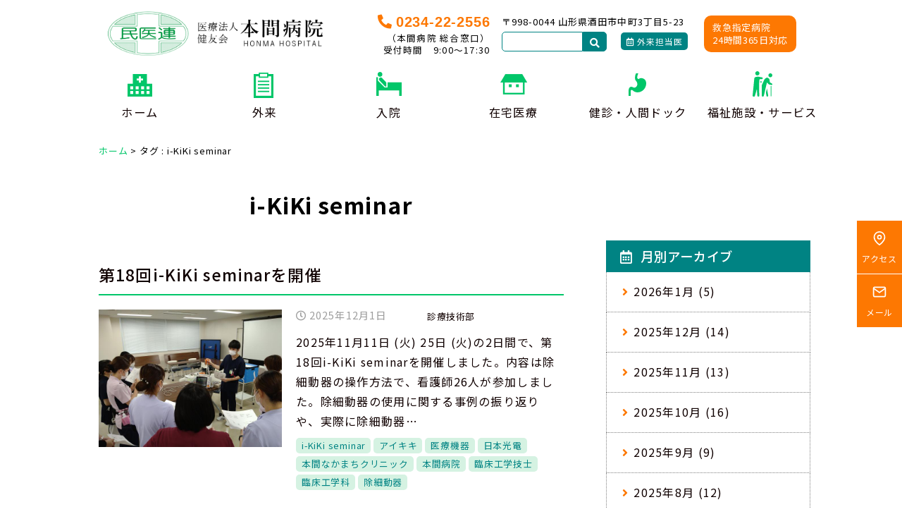

--- FILE ---
content_type: text/html; charset=UTF-8
request_url: https://www.kenyukai-sakata.jp/archives/tag/i-kiki-seminar
body_size: 22037
content:
<!DOCTYPE html>
<html lang="ja" translate="no">
<head>
<meta http-equiv="Content-Type" content="text/html; charset=UTF-8" />
<meta charset="UTF-8">
<title>i-KiKi seminar | 本間病院</title>
<meta name='robots' content='max-image-preview:large' />
<link rel="alternate" type="application/rss+xml" title="本間病院 &raquo; フィード" href="https://www.kenyukai-sakata.jp/feed" />
<link rel="alternate" type="application/rss+xml" title="本間病院 &raquo; コメントフィード" href="https://www.kenyukai-sakata.jp/comments/feed" />
<link rel="alternate" type="application/rss+xml" title="本間病院 &raquo; i-KiKi seminar タグのフィード" href="https://www.kenyukai-sakata.jp/archives/tag/i-kiki-seminar/feed" />
<!-- SEO SIMPLE PACK 3.6.2 -->
<meta name="robots" content="noindex">
<link rel="canonical" href="https://www.kenyukai-sakata.jp/archives/tag/i-kiki-seminar">
<meta property="og:locale" content="ja_JP">
<meta property="og:type" content="website">
<meta property="og:title" content="i-KiKi seminar | 本間病院">
<meta property="og:url" content="https://www.kenyukai-sakata.jp/archives/tag/i-kiki-seminar">
<meta property="og:site_name" content="本間病院">
<meta name="twitter:card" content="summary_large_image">
<!-- / SEO SIMPLE PACK -->
<style id='wp-img-auto-sizes-contain-inline-css' type='text/css'>
img:is([sizes=auto i],[sizes^="auto," i]){contain-intrinsic-size:3000px 1500px}
/*# sourceURL=wp-img-auto-sizes-contain-inline-css */
</style>
<style id='wp-emoji-styles-inline-css' type='text/css'>
img.wp-smiley, img.emoji {
display: inline !important;
border: none !important;
box-shadow: none !important;
height: 1em !important;
width: 1em !important;
margin: 0 0.07em !important;
vertical-align: -0.1em !important;
background: none !important;
padding: 0 !important;
}
/*# sourceURL=wp-emoji-styles-inline-css */
</style>
<style id='wp-block-library-inline-css' type='text/css'>
:root{--wp-block-synced-color:#7a00df;--wp-block-synced-color--rgb:122,0,223;--wp-bound-block-color:var(--wp-block-synced-color);--wp-editor-canvas-background:#ddd;--wp-admin-theme-color:#007cba;--wp-admin-theme-color--rgb:0,124,186;--wp-admin-theme-color-darker-10:#006ba1;--wp-admin-theme-color-darker-10--rgb:0,107,160.5;--wp-admin-theme-color-darker-20:#005a87;--wp-admin-theme-color-darker-20--rgb:0,90,135;--wp-admin-border-width-focus:2px}@media (min-resolution:192dpi){:root{--wp-admin-border-width-focus:1.5px}}.wp-element-button{cursor:pointer}:root .has-very-light-gray-background-color{background-color:#eee}:root .has-very-dark-gray-background-color{background-color:#313131}:root .has-very-light-gray-color{color:#eee}:root .has-very-dark-gray-color{color:#313131}:root .has-vivid-green-cyan-to-vivid-cyan-blue-gradient-background{background:linear-gradient(135deg,#00d084,#0693e3)}:root .has-purple-crush-gradient-background{background:linear-gradient(135deg,#34e2e4,#4721fb 50%,#ab1dfe)}:root .has-hazy-dawn-gradient-background{background:linear-gradient(135deg,#faaca8,#dad0ec)}:root .has-subdued-olive-gradient-background{background:linear-gradient(135deg,#fafae1,#67a671)}:root .has-atomic-cream-gradient-background{background:linear-gradient(135deg,#fdd79a,#004a59)}:root .has-nightshade-gradient-background{background:linear-gradient(135deg,#330968,#31cdcf)}:root .has-midnight-gradient-background{background:linear-gradient(135deg,#020381,#2874fc)}:root{--wp--preset--font-size--normal:16px;--wp--preset--font-size--huge:42px}.has-regular-font-size{font-size:1em}.has-larger-font-size{font-size:2.625em}.has-normal-font-size{font-size:var(--wp--preset--font-size--normal)}.has-huge-font-size{font-size:var(--wp--preset--font-size--huge)}.has-text-align-center{text-align:center}.has-text-align-left{text-align:left}.has-text-align-right{text-align:right}.has-fit-text{white-space:nowrap!important}#end-resizable-editor-section{display:none}.aligncenter{clear:both}.items-justified-left{justify-content:flex-start}.items-justified-center{justify-content:center}.items-justified-right{justify-content:flex-end}.items-justified-space-between{justify-content:space-between}.screen-reader-text{border:0;clip-path:inset(50%);height:1px;margin:-1px;overflow:hidden;padding:0;position:absolute;width:1px;word-wrap:normal!important}.screen-reader-text:focus{background-color:#ddd;clip-path:none;color:#444;display:block;font-size:1em;height:auto;left:5px;line-height:normal;padding:15px 23px 14px;text-decoration:none;top:5px;width:auto;z-index:100000}html :where(.has-border-color){border-style:solid}html :where([style*=border-top-color]){border-top-style:solid}html :where([style*=border-right-color]){border-right-style:solid}html :where([style*=border-bottom-color]){border-bottom-style:solid}html :where([style*=border-left-color]){border-left-style:solid}html :where([style*=border-width]){border-style:solid}html :where([style*=border-top-width]){border-top-style:solid}html :where([style*=border-right-width]){border-right-style:solid}html :where([style*=border-bottom-width]){border-bottom-style:solid}html :where([style*=border-left-width]){border-left-style:solid}html :where(img[class*=wp-image-]){height:auto;max-width:100%}:where(figure){margin:0 0 1em}html :where(.is-position-sticky){--wp-admin--admin-bar--position-offset:var(--wp-admin--admin-bar--height,0px)}@media screen and (max-width:600px){html :where(.is-position-sticky){--wp-admin--admin-bar--position-offset:0px}}
/*# sourceURL=wp-block-library-inline-css */
</style><style id='wp-block-image-inline-css' type='text/css'>
.wp-block-image>a,.wp-block-image>figure>a{display:inline-block}.wp-block-image img{box-sizing:border-box;height:auto;max-width:100%;vertical-align:bottom}@media not (prefers-reduced-motion){.wp-block-image img.hide{visibility:hidden}.wp-block-image img.show{animation:show-content-image .4s}}.wp-block-image[style*=border-radius] img,.wp-block-image[style*=border-radius]>a{border-radius:inherit}.wp-block-image.has-custom-border img{box-sizing:border-box}.wp-block-image.aligncenter{text-align:center}.wp-block-image.alignfull>a,.wp-block-image.alignwide>a{width:100%}.wp-block-image.alignfull img,.wp-block-image.alignwide img{height:auto;width:100%}.wp-block-image .aligncenter,.wp-block-image .alignleft,.wp-block-image .alignright,.wp-block-image.aligncenter,.wp-block-image.alignleft,.wp-block-image.alignright{display:table}.wp-block-image .aligncenter>figcaption,.wp-block-image .alignleft>figcaption,.wp-block-image .alignright>figcaption,.wp-block-image.aligncenter>figcaption,.wp-block-image.alignleft>figcaption,.wp-block-image.alignright>figcaption{caption-side:bottom;display:table-caption}.wp-block-image .alignleft{float:left;margin:.5em 1em .5em 0}.wp-block-image .alignright{float:right;margin:.5em 0 .5em 1em}.wp-block-image .aligncenter{margin-left:auto;margin-right:auto}.wp-block-image :where(figcaption){margin-bottom:1em;margin-top:.5em}.wp-block-image.is-style-circle-mask img{border-radius:9999px}@supports ((-webkit-mask-image:none) or (mask-image:none)) or (-webkit-mask-image:none){.wp-block-image.is-style-circle-mask img{border-radius:0;-webkit-mask-image:url('data:image/svg+xml;utf8,<svg viewBox="0 0 100 100" xmlns="http://www.w3.org/2000/svg"><circle cx="50" cy="50" r="50"/></svg>');mask-image:url('data:image/svg+xml;utf8,<svg viewBox="0 0 100 100" xmlns="http://www.w3.org/2000/svg"><circle cx="50" cy="50" r="50"/></svg>');mask-mode:alpha;-webkit-mask-position:center;mask-position:center;-webkit-mask-repeat:no-repeat;mask-repeat:no-repeat;-webkit-mask-size:contain;mask-size:contain}}:root :where(.wp-block-image.is-style-rounded img,.wp-block-image .is-style-rounded img){border-radius:9999px}.wp-block-image figure{margin:0}.wp-lightbox-container{display:flex;flex-direction:column;position:relative}.wp-lightbox-container img{cursor:zoom-in}.wp-lightbox-container img:hover+button{opacity:1}.wp-lightbox-container button{align-items:center;backdrop-filter:blur(16px) saturate(180%);background-color:#5a5a5a40;border:none;border-radius:4px;cursor:zoom-in;display:flex;height:20px;justify-content:center;opacity:0;padding:0;position:absolute;right:16px;text-align:center;top:16px;width:20px;z-index:100}@media not (prefers-reduced-motion){.wp-lightbox-container button{transition:opacity .2s ease}}.wp-lightbox-container button:focus-visible{outline:3px auto #5a5a5a40;outline:3px auto -webkit-focus-ring-color;outline-offset:3px}.wp-lightbox-container button:hover{cursor:pointer;opacity:1}.wp-lightbox-container button:focus{opacity:1}.wp-lightbox-container button:focus,.wp-lightbox-container button:hover,.wp-lightbox-container button:not(:hover):not(:active):not(.has-background){background-color:#5a5a5a40;border:none}.wp-lightbox-overlay{box-sizing:border-box;cursor:zoom-out;height:100vh;left:0;overflow:hidden;position:fixed;top:0;visibility:hidden;width:100%;z-index:100000}.wp-lightbox-overlay .close-button{align-items:center;cursor:pointer;display:flex;justify-content:center;min-height:40px;min-width:40px;padding:0;position:absolute;right:calc(env(safe-area-inset-right) + 16px);top:calc(env(safe-area-inset-top) + 16px);z-index:5000000}.wp-lightbox-overlay .close-button:focus,.wp-lightbox-overlay .close-button:hover,.wp-lightbox-overlay .close-button:not(:hover):not(:active):not(.has-background){background:none;border:none}.wp-lightbox-overlay .lightbox-image-container{height:var(--wp--lightbox-container-height);left:50%;overflow:hidden;position:absolute;top:50%;transform:translate(-50%,-50%);transform-origin:top left;width:var(--wp--lightbox-container-width);z-index:9999999999}.wp-lightbox-overlay .wp-block-image{align-items:center;box-sizing:border-box;display:flex;height:100%;justify-content:center;margin:0;position:relative;transform-origin:0 0;width:100%;z-index:3000000}.wp-lightbox-overlay .wp-block-image img{height:var(--wp--lightbox-image-height);min-height:var(--wp--lightbox-image-height);min-width:var(--wp--lightbox-image-width);width:var(--wp--lightbox-image-width)}.wp-lightbox-overlay .wp-block-image figcaption{display:none}.wp-lightbox-overlay button{background:none;border:none}.wp-lightbox-overlay .scrim{background-color:#fff;height:100%;opacity:.9;position:absolute;width:100%;z-index:2000000}.wp-lightbox-overlay.active{visibility:visible}@media not (prefers-reduced-motion){.wp-lightbox-overlay.active{animation:turn-on-visibility .25s both}.wp-lightbox-overlay.active img{animation:turn-on-visibility .35s both}.wp-lightbox-overlay.show-closing-animation:not(.active){animation:turn-off-visibility .35s both}.wp-lightbox-overlay.show-closing-animation:not(.active) img{animation:turn-off-visibility .25s both}.wp-lightbox-overlay.zoom.active{animation:none;opacity:1;visibility:visible}.wp-lightbox-overlay.zoom.active .lightbox-image-container{animation:lightbox-zoom-in .4s}.wp-lightbox-overlay.zoom.active .lightbox-image-container img{animation:none}.wp-lightbox-overlay.zoom.active .scrim{animation:turn-on-visibility .4s forwards}.wp-lightbox-overlay.zoom.show-closing-animation:not(.active){animation:none}.wp-lightbox-overlay.zoom.show-closing-animation:not(.active) .lightbox-image-container{animation:lightbox-zoom-out .4s}.wp-lightbox-overlay.zoom.show-closing-animation:not(.active) .lightbox-image-container img{animation:none}.wp-lightbox-overlay.zoom.show-closing-animation:not(.active) .scrim{animation:turn-off-visibility .4s forwards}}@keyframes show-content-image{0%{visibility:hidden}99%{visibility:hidden}to{visibility:visible}}@keyframes turn-on-visibility{0%{opacity:0}to{opacity:1}}@keyframes turn-off-visibility{0%{opacity:1;visibility:visible}99%{opacity:0;visibility:visible}to{opacity:0;visibility:hidden}}@keyframes lightbox-zoom-in{0%{transform:translate(calc((-100vw + var(--wp--lightbox-scrollbar-width))/2 + var(--wp--lightbox-initial-left-position)),calc(-50vh + var(--wp--lightbox-initial-top-position))) scale(var(--wp--lightbox-scale))}to{transform:translate(-50%,-50%) scale(1)}}@keyframes lightbox-zoom-out{0%{transform:translate(-50%,-50%) scale(1);visibility:visible}99%{visibility:visible}to{transform:translate(calc((-100vw + var(--wp--lightbox-scrollbar-width))/2 + var(--wp--lightbox-initial-left-position)),calc(-50vh + var(--wp--lightbox-initial-top-position))) scale(var(--wp--lightbox-scale));visibility:hidden}}
/*# sourceURL=https://www.kenyukai-sakata.jp/wp-includes/blocks/image/style.min.css */
</style>
<style id='wp-block-paragraph-inline-css' type='text/css'>
.is-small-text{font-size:.875em}.is-regular-text{font-size:1em}.is-large-text{font-size:2.25em}.is-larger-text{font-size:3em}.has-drop-cap:not(:focus):first-letter{float:left;font-size:8.4em;font-style:normal;font-weight:100;line-height:.68;margin:.05em .1em 0 0;text-transform:uppercase}body.rtl .has-drop-cap:not(:focus):first-letter{float:none;margin-left:.1em}p.has-drop-cap.has-background{overflow:hidden}:root :where(p.has-background){padding:1.25em 2.375em}:where(p.has-text-color:not(.has-link-color)) a{color:inherit}p.has-text-align-left[style*="writing-mode:vertical-lr"],p.has-text-align-right[style*="writing-mode:vertical-rl"]{rotate:180deg}
/*# sourceURL=https://www.kenyukai-sakata.jp/wp-includes/blocks/paragraph/style.min.css */
</style>
<style id='global-styles-inline-css' type='text/css'>
:root{--wp--preset--aspect-ratio--square: 1;--wp--preset--aspect-ratio--4-3: 4/3;--wp--preset--aspect-ratio--3-4: 3/4;--wp--preset--aspect-ratio--3-2: 3/2;--wp--preset--aspect-ratio--2-3: 2/3;--wp--preset--aspect-ratio--16-9: 16/9;--wp--preset--aspect-ratio--9-16: 9/16;--wp--preset--color--black: #000000;--wp--preset--color--cyan-bluish-gray: #abb8c3;--wp--preset--color--white: #ffffff;--wp--preset--color--pale-pink: #f78da7;--wp--preset--color--vivid-red: #cf2e2e;--wp--preset--color--luminous-vivid-orange: #ff6900;--wp--preset--color--luminous-vivid-amber: #fcb900;--wp--preset--color--light-green-cyan: #7bdcb5;--wp--preset--color--vivid-green-cyan: #00d084;--wp--preset--color--pale-cyan-blue: #8ed1fc;--wp--preset--color--vivid-cyan-blue: #0693e3;--wp--preset--color--vivid-purple: #9b51e0;--wp--preset--color--256-cms-base: #FFFFFF;--wp--preset--color--256-cms-base-dark: #FFFCD7;--wp--preset--color--256-cms-base-bright: #FEFBEB;--wp--preset--color--256-cms-main: #008383;--wp--preset--color--256-cms-main-bright: #D5F2E2;--wp--preset--color--256-cms-accent: #FD7802;--wp--preset--color--256-cms-accent-bright: #e59fb7;--wp--preset--color--256-cms-text-std: #100101;--wp--preset--color--256-cms-text-bright: #9E9E9E;--wp--preset--color--256-cms-action: #01C669;--wp--preset--color--256-cms-line: #bbbbbb;--wp--preset--color--256-cms-line-dark: #808080;--wp--preset--color--256-cms-pallet-black: #222222;--wp--preset--color--256-cms-pallet-white: #FFFFFF;--wp--preset--gradient--vivid-cyan-blue-to-vivid-purple: linear-gradient(135deg,rgb(6,147,227) 0%,rgb(155,81,224) 100%);--wp--preset--gradient--light-green-cyan-to-vivid-green-cyan: linear-gradient(135deg,rgb(122,220,180) 0%,rgb(0,208,130) 100%);--wp--preset--gradient--luminous-vivid-amber-to-luminous-vivid-orange: linear-gradient(135deg,rgb(252,185,0) 0%,rgb(255,105,0) 100%);--wp--preset--gradient--luminous-vivid-orange-to-vivid-red: linear-gradient(135deg,rgb(255,105,0) 0%,rgb(207,46,46) 100%);--wp--preset--gradient--very-light-gray-to-cyan-bluish-gray: linear-gradient(135deg,rgb(238,238,238) 0%,rgb(169,184,195) 100%);--wp--preset--gradient--cool-to-warm-spectrum: linear-gradient(135deg,rgb(74,234,220) 0%,rgb(151,120,209) 20%,rgb(207,42,186) 40%,rgb(238,44,130) 60%,rgb(251,105,98) 80%,rgb(254,248,76) 100%);--wp--preset--gradient--blush-light-purple: linear-gradient(135deg,rgb(255,206,236) 0%,rgb(152,150,240) 100%);--wp--preset--gradient--blush-bordeaux: linear-gradient(135deg,rgb(254,205,165) 0%,rgb(254,45,45) 50%,rgb(107,0,62) 100%);--wp--preset--gradient--luminous-dusk: linear-gradient(135deg,rgb(255,203,112) 0%,rgb(199,81,192) 50%,rgb(65,88,208) 100%);--wp--preset--gradient--pale-ocean: linear-gradient(135deg,rgb(255,245,203) 0%,rgb(182,227,212) 50%,rgb(51,167,181) 100%);--wp--preset--gradient--electric-grass: linear-gradient(135deg,rgb(202,248,128) 0%,rgb(113,206,126) 100%);--wp--preset--gradient--midnight: linear-gradient(135deg,rgb(2,3,129) 0%,rgb(40,116,252) 100%);--wp--preset--font-size--small: 13px;--wp--preset--font-size--medium: 20px;--wp--preset--font-size--large: 36px;--wp--preset--font-size--x-large: 42px;--wp--preset--spacing--20: 0.44rem;--wp--preset--spacing--30: 0.67rem;--wp--preset--spacing--40: 1rem;--wp--preset--spacing--50: 1.5rem;--wp--preset--spacing--60: 2.25rem;--wp--preset--spacing--70: 3.38rem;--wp--preset--spacing--80: 5.06rem;--wp--preset--shadow--natural: 6px 6px 9px rgba(0, 0, 0, 0.2);--wp--preset--shadow--deep: 12px 12px 50px rgba(0, 0, 0, 0.4);--wp--preset--shadow--sharp: 6px 6px 0px rgba(0, 0, 0, 0.2);--wp--preset--shadow--outlined: 6px 6px 0px -3px rgb(255, 255, 255), 6px 6px rgb(0, 0, 0);--wp--preset--shadow--crisp: 6px 6px 0px rgb(0, 0, 0);}:where(.is-layout-flex){gap: 0.5em;}:where(.is-layout-grid){gap: 0.5em;}body .is-layout-flex{display: flex;}.is-layout-flex{flex-wrap: wrap;align-items: center;}.is-layout-flex > :is(*, div){margin: 0;}body .is-layout-grid{display: grid;}.is-layout-grid > :is(*, div){margin: 0;}:where(.wp-block-columns.is-layout-flex){gap: 2em;}:where(.wp-block-columns.is-layout-grid){gap: 2em;}:where(.wp-block-post-template.is-layout-flex){gap: 1.25em;}:where(.wp-block-post-template.is-layout-grid){gap: 1.25em;}.has-black-color{color: var(--wp--preset--color--black) !important;}.has-cyan-bluish-gray-color{color: var(--wp--preset--color--cyan-bluish-gray) !important;}.has-white-color{color: var(--wp--preset--color--white) !important;}.has-pale-pink-color{color: var(--wp--preset--color--pale-pink) !important;}.has-vivid-red-color{color: var(--wp--preset--color--vivid-red) !important;}.has-luminous-vivid-orange-color{color: var(--wp--preset--color--luminous-vivid-orange) !important;}.has-luminous-vivid-amber-color{color: var(--wp--preset--color--luminous-vivid-amber) !important;}.has-light-green-cyan-color{color: var(--wp--preset--color--light-green-cyan) !important;}.has-vivid-green-cyan-color{color: var(--wp--preset--color--vivid-green-cyan) !important;}.has-pale-cyan-blue-color{color: var(--wp--preset--color--pale-cyan-blue) !important;}.has-vivid-cyan-blue-color{color: var(--wp--preset--color--vivid-cyan-blue) !important;}.has-vivid-purple-color{color: var(--wp--preset--color--vivid-purple) !important;}.has-black-background-color{background-color: var(--wp--preset--color--black) !important;}.has-cyan-bluish-gray-background-color{background-color: var(--wp--preset--color--cyan-bluish-gray) !important;}.has-white-background-color{background-color: var(--wp--preset--color--white) !important;}.has-pale-pink-background-color{background-color: var(--wp--preset--color--pale-pink) !important;}.has-vivid-red-background-color{background-color: var(--wp--preset--color--vivid-red) !important;}.has-luminous-vivid-orange-background-color{background-color: var(--wp--preset--color--luminous-vivid-orange) !important;}.has-luminous-vivid-amber-background-color{background-color: var(--wp--preset--color--luminous-vivid-amber) !important;}.has-light-green-cyan-background-color{background-color: var(--wp--preset--color--light-green-cyan) !important;}.has-vivid-green-cyan-background-color{background-color: var(--wp--preset--color--vivid-green-cyan) !important;}.has-pale-cyan-blue-background-color{background-color: var(--wp--preset--color--pale-cyan-blue) !important;}.has-vivid-cyan-blue-background-color{background-color: var(--wp--preset--color--vivid-cyan-blue) !important;}.has-vivid-purple-background-color{background-color: var(--wp--preset--color--vivid-purple) !important;}.has-black-border-color{border-color: var(--wp--preset--color--black) !important;}.has-cyan-bluish-gray-border-color{border-color: var(--wp--preset--color--cyan-bluish-gray) !important;}.has-white-border-color{border-color: var(--wp--preset--color--white) !important;}.has-pale-pink-border-color{border-color: var(--wp--preset--color--pale-pink) !important;}.has-vivid-red-border-color{border-color: var(--wp--preset--color--vivid-red) !important;}.has-luminous-vivid-orange-border-color{border-color: var(--wp--preset--color--luminous-vivid-orange) !important;}.has-luminous-vivid-amber-border-color{border-color: var(--wp--preset--color--luminous-vivid-amber) !important;}.has-light-green-cyan-border-color{border-color: var(--wp--preset--color--light-green-cyan) !important;}.has-vivid-green-cyan-border-color{border-color: var(--wp--preset--color--vivid-green-cyan) !important;}.has-pale-cyan-blue-border-color{border-color: var(--wp--preset--color--pale-cyan-blue) !important;}.has-vivid-cyan-blue-border-color{border-color: var(--wp--preset--color--vivid-cyan-blue) !important;}.has-vivid-purple-border-color{border-color: var(--wp--preset--color--vivid-purple) !important;}.has-vivid-cyan-blue-to-vivid-purple-gradient-background{background: var(--wp--preset--gradient--vivid-cyan-blue-to-vivid-purple) !important;}.has-light-green-cyan-to-vivid-green-cyan-gradient-background{background: var(--wp--preset--gradient--light-green-cyan-to-vivid-green-cyan) !important;}.has-luminous-vivid-amber-to-luminous-vivid-orange-gradient-background{background: var(--wp--preset--gradient--luminous-vivid-amber-to-luminous-vivid-orange) !important;}.has-luminous-vivid-orange-to-vivid-red-gradient-background{background: var(--wp--preset--gradient--luminous-vivid-orange-to-vivid-red) !important;}.has-very-light-gray-to-cyan-bluish-gray-gradient-background{background: var(--wp--preset--gradient--very-light-gray-to-cyan-bluish-gray) !important;}.has-cool-to-warm-spectrum-gradient-background{background: var(--wp--preset--gradient--cool-to-warm-spectrum) !important;}.has-blush-light-purple-gradient-background{background: var(--wp--preset--gradient--blush-light-purple) !important;}.has-blush-bordeaux-gradient-background{background: var(--wp--preset--gradient--blush-bordeaux) !important;}.has-luminous-dusk-gradient-background{background: var(--wp--preset--gradient--luminous-dusk) !important;}.has-pale-ocean-gradient-background{background: var(--wp--preset--gradient--pale-ocean) !important;}.has-electric-grass-gradient-background{background: var(--wp--preset--gradient--electric-grass) !important;}.has-midnight-gradient-background{background: var(--wp--preset--gradient--midnight) !important;}.has-small-font-size{font-size: var(--wp--preset--font-size--small) !important;}.has-medium-font-size{font-size: var(--wp--preset--font-size--medium) !important;}.has-large-font-size{font-size: var(--wp--preset--font-size--large) !important;}.has-x-large-font-size{font-size: var(--wp--preset--font-size--x-large) !important;}
/*# sourceURL=global-styles-inline-css */
</style>
<style id='classic-theme-styles-inline-css' type='text/css'>
/*! This file is auto-generated */
.wp-block-button__link{color:#fff;background-color:#32373c;border-radius:9999px;box-shadow:none;text-decoration:none;padding:calc(.667em + 2px) calc(1.333em + 2px);font-size:1.125em}.wp-block-file__button{background:#32373c;color:#fff;text-decoration:none}
/*# sourceURL=/wp-includes/css/classic-themes.min.css */
</style>
<!-- <link rel='stylesheet' id='dnd-upload-cf7-css' href='https://www.kenyukai-sakata.jp/wp-content/plugins/drag-and-drop-multiple-file-upload-contact-form-7/assets/css/dnd-upload-cf7.css?ver=1.3.9.0' type='text/css' media='all' /> -->
<!-- <link rel='stylesheet' id='contact-form-7-css' href='https://www.kenyukai-sakata.jp/wp-content/plugins/contact-form-7/includes/css/styles.css?ver=6.1.4' type='text/css' media='all' /> -->
<!-- <link rel='stylesheet' id='parent-style-css' href='https://www.kenyukai-sakata.jp/wp-content/themes/256cms3/style.css?ver=6.9' type='text/css' media='all' /> -->
<!-- <link rel='stylesheet' id='child-style-css' href='https://www.kenyukai-sakata.jp/wp-content/themes/256cms3_child/style.css?ver=6.9' type='text/css' media='all' /> -->
<!-- <link rel='stylesheet' id='cf7cf-style-css' href='https://www.kenyukai-sakata.jp/wp-content/plugins/cf7-conditional-fields/style.css?ver=2.6.7' type='text/css' media='all' /> -->
<link rel="stylesheet" type="text/css" href="//www.kenyukai-sakata.jp/wp-content/cache/wpfc-minified/kah19od2/e1oe0.css" media="all"/>
<script src='//www.kenyukai-sakata.jp/wp-content/cache/wpfc-minified/7ws7817o/e1oe0.js' type="text/javascript"></script>
<!-- <script type="text/javascript" src="https://www.kenyukai-sakata.jp/wp-includes/js/jquery/jquery.min.js?ver=3.7.1" id="jquery-core-js"></script> -->
<!-- <script type="text/javascript" src="https://www.kenyukai-sakata.jp/wp-includes/js/jquery/jquery-migrate.min.js?ver=3.4.1" id="jquery-migrate-js"></script> -->
<link rel="https://api.w.org/" href="https://www.kenyukai-sakata.jp/wp-json/" /><link rel="alternate" title="JSON" type="application/json" href="https://www.kenyukai-sakata.jp/wp-json/wp/v2/tags/107" /><link rel="EditURI" type="application/rsd+xml" title="RSD" href="https://www.kenyukai-sakata.jp/xmlrpc.php?rsd" />
<!-- <link rel="stylesheet" href="https://www.kenyukai-sakata.jp/wp-content/plugins/frontend-user-admin/frontend-user-admin.css" type="text/css" media="screen" /> -->
<link rel="stylesheet" type="text/css" href="//www.kenyukai-sakata.jp/wp-content/cache/wpfc-minified/eirap12g/e1oe0.css" media="screen"/>
<link rel="stylesheet" href="https://use.fontawesome.com/releases/v5.8.1/css/all.css" crossorigin="anonymous">
<link href="https://fonts.googleapis.com/css2?family=Noto+Sans+JP:wght@400;500;700&display=swap" rel="stylesheet"> 
<script type="text/javascript" src="//webfonts.sakura.ne.jp/js/sakurav3.js"></script>
<!-- Google Analytics (gtag.js) -->
<script async src="https://www.googletagmanager.com/gtag/js?id=G-R058W6QXGZ"></script>
<script>
window.dataLayer = window.dataLayer || [];
function gtag(){dataLayer.push(arguments);}
gtag("js", new Date());
gtag("config", "G-R058W6QXGZ");
</script>
<!-- / Google Analytics (gtag.js) -->
<link rel="icon" href="https://www.kenyukai-sakata.jp/wp-content/uploads/2020/05/cropped-favicon-32x32.png" sizes="32x32" />
<link rel="icon" href="https://www.kenyukai-sakata.jp/wp-content/uploads/2020/05/cropped-favicon-192x192.png" sizes="192x192" />
<link rel="apple-touch-icon" href="https://www.kenyukai-sakata.jp/wp-content/uploads/2020/05/cropped-favicon-180x180.png" />
<meta name="msapplication-TileImage" content="https://www.kenyukai-sakata.jp/wp-content/uploads/2020/05/cropped-favicon-270x270.png" />
<meta name="viewport" content="width=device-width, initial-scale=1, minimum-scale=1, maximum-scale=1, user-scalable=no">
<!-- <link rel="stylesheet" type="text/css" href="https://www.kenyukai-sakata.jp/wp-content/uploads/root.css?1767856450" id="customCssLink-root" /> -->
<!-- <link rel="stylesheet" type="text/css" href="https://www.kenyukai-sakata.jp/wp-content/themes/256cms3_child/root.css?1682385178" /> -->
<link rel="stylesheet" type="text/css" href="//www.kenyukai-sakata.jp/wp-content/cache/wpfc-minified/qle4yrts/e1oe0.css" media="all"/>
<!-- <link rel="stylesheet" type="text/css" href="https://www.kenyukai-sakata.jp/wp-content/uploads/sp.css?1682384689" media="only screen and (min-width: 0px) and (max-width: 767px)" id="customCssLink-sp" /> -->
<!-- <link rel="stylesheet" type="text/css" href="https://www.kenyukai-sakata.jp/wp-content/themes/256cms3_child/sp.css?1589156377" media="only screen and (min-width: 0px) and (max-width: 767px)" /> -->
<link rel="stylesheet" type="text/css" href="//www.kenyukai-sakata.jp/wp-content/cache/wpfc-minified/kc5ibntc/e1oe0.css" media="only screen and (min-width: 0px) and (max-width: 767px)"/>
<!-- <link rel="stylesheet" type="text/css" href="https://www.kenyukai-sakata.jp/wp-content/uploads/tab.css?1592453873" media="only screen and (min-width: 768px) and (max-width: 1024px)" id="customCssLink-tab" /> -->
<!-- <link rel="stylesheet" type="text/css" href="https://www.kenyukai-sakata.jp/wp-content/themes/256cms3_child/tab.css?1589156388" media="only screen and (min-width: 768px) and (max-width: 1024px)" /> -->
<link rel="stylesheet" type="text/css" href="//www.kenyukai-sakata.jp/wp-content/cache/wpfc-minified/lwse9s1e/e1oe0.css" media="only screen and (min-width: 768px) and (max-width: 1024px)"/>
<!-- <link rel="stylesheet" type="text/css" href="https://www.kenyukai-sakata.jp/wp-content/uploads/pc.css?1594689380" media="only screen and (min-width: 1025px)" id="customCssLink-pc" /> -->
<!-- <link rel="stylesheet" type="text/css" href="https://www.kenyukai-sakata.jp/wp-content/themes/256cms3_child/pc.css?1567896709" media="only screen and (min-width: 1025px)" /> -->
<link rel="stylesheet" type="text/css" href="//www.kenyukai-sakata.jp/wp-content/cache/wpfc-minified/m1fgkdvw/e1oe0.css" media="only screen and (min-width: 1025px)"/>
<!-- <link rel='stylesheet' id='kadence-blocks-column-css' href='https://www.kenyukai-sakata.jp/wp-content/plugins/kadence-blocks/dist/blocks/column.style.build.css?ver=2.4.22' type='text/css' media='all' /> -->
<!-- <link rel='stylesheet' id='kadence-blocks-rowlayout-css' href='https://www.kenyukai-sakata.jp/wp-content/plugins/kadence-blocks/dist/blocks/row.style.build.css?ver=2.4.22' type='text/css' media='all' /> -->
<!-- <link rel='stylesheet' id='kadence-blocks-btn-css' href='https://www.kenyukai-sakata.jp/wp-content/plugins/kadence-blocks/dist/blocks/btn.style.build.css?ver=2.4.22' type='text/css' media='all' /> -->
<!-- <link rel='stylesheet' id='kadence-blocks-infobox-css' href='https://www.kenyukai-sakata.jp/wp-content/plugins/kadence-blocks/dist/blocks/infobox.style.build.css?ver=2.4.22' type='text/css' media='all' /> -->
<link rel="stylesheet" type="text/css" href="//www.kenyukai-sakata.jp/wp-content/cache/wpfc-minified/ftc0rz4s/e1oe0.css" media="all"/>
<style id='kadence-blocks-icon-inline-css' type='text/css'>
.kt-svg-style-stacked .kt-svg-icon{border:0px solid #444444;transition:all .3s ease-in-out}.kt-svg-icon-wrap{display:-webkit-inline-flex;display:inline-flex}.kt-svg-icon-wrap a.kt-svg-icon-link{display:block;border:0;text-decoration:none;box-shadow:none}.kt-svg-icon-wrap a.kt-svg-icon-link:hover{box-shadow:none}.kb-icon-valign-top{-webkit-align-items:flex-start;align-items:flex-start;display:-webkit-flex;display:flex}.kb-icon-valign-middle{-webkit-align-items:center;align-items:center;display:-webkit-flex;display:flex}.kb-icon-valign-bottom{-webkit-align-items:flex-end;align-items:flex-end;display:-webkit-flex;display:flex}
/*# sourceURL=kadence-blocks-icon-inline-css */
</style>
</head>
<body class="archive tag tag-i-kiki-seminar tag-107 wp-theme-256cms3 wp-child-theme-256cms3_child ">
<div id="pageinserterwidget-2" class="widget block-content">
<div>
<div class="block-content cf">
<div class="header_standard">
<div class="header_logo-area">
<div class="site-title-logo"><a href="https://www.kenyukai-sakata.jp"><img decoding="async" src="https://www.kenyukai-sakata.jp/wp-content/uploads/2020/05/site-logo-title-black.png" alt="本間病院" /></a></div>
</div>
<div class="header_phone-area not-sp">
<p class="header_standard_tel">0234-22-2556</p>
<p class="header_standard_hours">（本間病院 総合窓口）</p>
<p class="header_standard_hours">受付時間　9:00～17:30</p>
</div>
<div class="header_address-search-area not-sp">
<p class="header_standard_address">〒998-0044 山形県酒田市中町3丁目5-23
</p><div class="header_address-search-area_2column">
<form class="wp-block-search" role="search" method="get" action="https://www.kenyukai-sakata.jp/">
<input type="search" id="wp-block-search__input-1" class="wp-block-search__input" name="s" value="" placeholder="" required=""><button type="submit" class="wp-block-search__button"><i class="fas fa-search"></i></button>
</form>
<p class="header_address-search-area_outpatient"><a href="https://www.kenyukai-sakata.jp/wp-content/uploads/2026/01/診療案内20260101.pdf" target="_blank" rel="noopener noreferrer"><i class="far fa-calendar-alt"></i> 外来担当医</a></p>
</div>
</div>
<div class="header_24h-area pc-only">
<p class="header_24h-area_mark">救急指定病院<br>24時間365日対応</p>
</div>
</div>
<div class="header-mobile_standard">
<div class="header-mobile_24h-area not-pc">
<p class="header_24h-area_mark">救急指定病院24時間365日対応</p>
</div>
<div class="header-mobile_phone-area sp-only">
<p class="header_standard_tel"><a href="tel:0234-22-2556">0234-22-2556</a></p>
<p class="header_standard_hours">受付時間　9:00～17:30</p>
</div>
</div>
<style id="kb-rowlayout_c2d95d-37">#kt-layout-id_c2d95d-37{background-color:#FFFFFF;}#kt-layout-id_c2d95d-37 > .kt-row-column-wrap{padding-top:0px;padding-bottom:0px;padding-left:0px;padding-right:0px;max-width:1060px;margin-left:auto;margin-right:auto;}@media all and (max-width: 1024px){#kt-layout-id_c2d95d-37 > .kt-row-column-wrap{padding-right:35px;padding-left:35px;}}@media all and (max-width: 767px){#kt-layout-id_c2d95d-37 > .kt-row-column-wrap{padding-left:25px;padding-right:25px;}}</style>
<div class="wp-block-kadence-rowlayout alignnone pc-only site-navi ticss-d2c171b0"><div id="kt-layout-id_c2d95d-37" class="kt-row-layout-inner kt-row-has-bg kt-layout-id_c2d95d-37"><div class="kt-row-column-wrap kt-has-1-columns kt-gutter-default kt-v-gutter-default kt-row-valign-top kt-row-layout-equal kt-tab-layout-inherit kt-m-colapse-left-to-right kt-mobile-layout-row">
<div class="wp-block-kadence-column inner-column-1 kadence-column_70b07f-21"><div class="kt-inside-inner-col"><div class="ncb-nav-menu  classmainmenu nav-menu-direction-row">
<style>
.classmainmenu .menu li a {
color: }
.classmainmenu .menu li a .sub-title {
display: none;?
color: }
.classmainmenu .menu li a:hover {
color: }
.classmainmenu .menu li a:hover .sub-title {
display: none;?
color: }
</style>
<div class="menu-mainmenu-container"><ul id="menu-mainmenu" class="menu"><li id="menu-item-5" class="icon_home"><a href="https://www.kenyukai-sakata.jp/">ホーム<span class="sub-title">HOME</span></a></li>
<li id="menu-item-160" class="icon_outpatient"><a href="https://www.kenyukai-sakata.jp/outpatient">外来<span class="sub-title">OUTPATIENT</span></a>
<ul class="sub-menu">
<li id="menu-item-316"><a href="https://www.kenyukai-sakata.jp/outpatient/honma-clinic">本間病院</a></li>
<li id="menu-item-343"><a href="https://www.kenyukai-sakata.jp/outpatient/takamidai-clinic">高見台クリニック</a></li>
<li id="menu-item-252"><a href="https://www.kenyukai-sakata.jp/outpatient/nakamachi-clinic">本間なかまちクリニック</a></li>
</ul>
</li>
<li id="menu-item-159" class="icon_hospitalization"><a href="https://www.kenyukai-sakata.jp/hospitalization">入院<span class="sub-title">HOSPITALIZATION</span></a>
<ul class="sub-menu">
<li id="menu-item-259"><a href="https://www.kenyukai-sakata.jp/hospitalization/procedures">入院について</a></li>
<li id="menu-item-260"><a href="https://www.kenyukai-sakata.jp/hospitalization/discharge">退院について</a></li>
<li id="menu-item-258"><a href="https://www.kenyukai-sakata.jp/hospitalization/attention">入院中のご注意とお願い</a></li>
<li id="menu-item-257"><a href="https://www.kenyukai-sakata.jp/hospitalization/forall">入院される方およびご家族の皆様へ</a></li>
<li id="menu-item-256"><a href="https://www.kenyukai-sakata.jp/hospitalization/visitors">ご面会・お見舞いについて</a></li>
</ul>
</li>
<li id="menu-item-4459" class="icon_zaitaku"><a href="https://www.kenyukai-sakata.jp/home-healthcare">在宅医療</a></li>
<li id="menu-item-158" class="icon_medical-checkup"><a href="https://www.kenyukai-sakata.jp/medicalcheckup">健診・人間ドック<span class="sub-title">MEDICAL CHECKUP</span></a>
<ul class="sub-menu">
<li id="menu-item-262"><a href="https://www.kenyukai-sakata.jp/medicalcheckup/kenshin-center">健診センターのご案内</a></li>
<li id="menu-item-263"><a href="https://www.kenyukai-sakata.jp/medicalcheckup/general">各種健康診断について</a></li>
<li id="menu-item-261"><a href="https://www.kenyukai-sakata.jp/medicalcheckup/dock">人間ドックについて</a></li>
<li id="menu-item-264"><a href="https://www.kenyukai-sakata.jp/medicalcheckup/flow">当日のながれ</a></li>
<li id="menu-item-7794"><a href="https://www.kenyukai-sakata.jp/health_checkup">健診お問い合わせフォーム</a></li>
</ul>
</li>
<li id="menu-item-157" class="icon_welfare-facility"><a href="https://www.kenyukai-sakata.jp/facilities">福祉施設・サービス<span class="sub-title">WELFARE FACILITY</span></a>
<ul class="sub-menu">
<li id="menu-item-265"><a href="https://www.kenyukai-sakata.jp/facilities/hidamari">介護老人保健施設「ひだまり」</a></li>
<li id="menu-item-266"><a href="https://www.kenyukai-sakata.jp/facilities/ayumi">介護予防特化型通所介護「あゆみ」</a></li>
<li id="menu-item-270"><a href="https://www.kenyukai-sakata.jp/facilities/swan">訪問看護ステーション「スワン」</a></li>
<li id="menu-item-271"><a href="https://www.kenyukai-sakata.jp/facilities/rara">認知症対応型通所介護施設「楽楽」</a></li>
<li id="menu-item-272"><a href="https://www.kenyukai-sakata.jp/facilities/tsuusho-reha">通所リハビリテーション</a></li>
<li id="menu-item-2822"><a href="https://www.kenyukai-sakata.jp/facilities/visit-rehabilitation">訪問リハビリテーション</a></li>
<li id="menu-item-269"><a href="https://www.kenyukai-sakata.jp/facilities/redevelopment">地域包括支援センター「なかまち」</a></li>
<li id="menu-item-267"><a href="https://www.kenyukai-sakata.jp/facilities/itakukaigo">居宅介護支援事業所（ケアプラン室）</a></li>
<li id="menu-item-268"><a href="https://www.kenyukai-sakata.jp/facilities/tenma">有料老人ホーム「てんまの家」</a></li>
</ul>
</li>
</ul></div></div></div></div>
</div></div></div>
</div>
</div>
</div>
<div class="breadcrumb-wrapper">
<div class="wp-block-boldblocks-breadcrumb-block">
<nav class="breadcrumb">
<div class="container cf">
<div id="" class="breadcrumbs-inner"><ol itemprop="breadcrumb-items" class="breadcrumb-items"><li class="breadcrumb-item breadcrumb-item--home" itemscope itemtype=""><a href="https://www.kenyukai-sakata.jp/" itemprop="url"><span itemprop="title">ホーム</span></a></li><li>&nbsp;&gt;&nbsp;</li><li class="breadcrumb-item breadcrumb-item--current" itemscope itemtype=""><span itemprop="title">タグ : i-KiKi seminar</span></li></ol></div>			</div><!-- .container -->
</nav><!-- .breadcrumb -->
</div><!-- .wp-block-boldblocks-breadcrumb-block -->
</div>
<section class="content-section post-archive_content-section">
<main role="main" class="content-main">
<div class="use-sidebar_container cf">
<div class="post-archive_content-main_inner">
<h1 class="post-archive-entrys-title">
<span class="post-archive-entrys-title-text">i-KiKi seminar</span>
</h1>
<section class="post-archive-entrys-content cf">
<!-- top social button start -->
<!-- top social button link end -->
<!-- post list start -->
<div class="archive-post cf  sp-1 tab-1 pc-1">
<div class="ncb-recent-post-row">
<article class="cf block-column ncb-recent-post-column post-id-8861  cat-28">
<a class="ncb-recent-post-body" href="https://www.kenyukai-sakata.jp/archives/8861">
<div class="ncb-recent-post-body-bg">
<div class="ncb-recent-post-body-inner">
<figure class="ncb-recent-post-eyecatch">
<img src="https://www.kenyukai-sakata.jp/wp-content/uploads/2025/12/251126_131_1-2.jpg" alt="第18回i-KiKi seminarを開催" />
</figure>
<h1 class="ncb-recent-post-entry-title init">第18回i-KiKi seminarを開催</h1>
<p class="ncb-recent-post-entry-cat init cat-28"><span class=" post-entry-cat-id-28-text">診療技術部</span></p>
<p class="ncb-recent-post-entry-date init">2025年12月1日</p>
<p class="ncb-recent-post-entry-desc init">2025年11月11日 (火) 25日 (火)の2日間で、第18回i-KiKi seminarを開催しました。内容は除細動器の操作方法で、看護師26人が参加しました。除細動器の使用に関する事例の振り返りや、実際に除細動器…</p>
<div class="ncb-recent-post-entry-tag"><object><a href="https://www.kenyukai-sakata.jp/archives/tag/i-kiki-seminar" class="ncb-recent-post-entry-tag-link">i-KiKi seminar</a></object><object><a href="https://www.kenyukai-sakata.jp/archives/tag/%e3%82%a2%e3%82%a4%e3%82%ad%e3%82%ad" class="ncb-recent-post-entry-tag-link">アイキキ</a></object><object><a href="https://www.kenyukai-sakata.jp/archives/tag/%e5%8c%bb%e7%99%82%e6%a9%9f%e5%99%a8" class="ncb-recent-post-entry-tag-link">医療機器</a></object><object><a href="https://www.kenyukai-sakata.jp/archives/tag/%e6%97%a5%e6%9c%ac%e5%85%89%e9%9b%bb" class="ncb-recent-post-entry-tag-link">日本光電</a></object><object><a href="https://www.kenyukai-sakata.jp/archives/tag/%e6%9c%ac%e9%96%93%e3%81%aa%e3%81%8b%e3%81%be%e3%81%a1%e3%82%af%e3%83%aa%e3%83%8b%e3%83%83%e3%82%af" class="ncb-recent-post-entry-tag-link">本間なかまちクリニック</a></object><object><a href="https://www.kenyukai-sakata.jp/archives/tag/%e6%9c%ac%e9%96%93%e7%97%85%e9%99%a2" class="ncb-recent-post-entry-tag-link">本間病院</a></object><object><a href="https://www.kenyukai-sakata.jp/archives/tag/%e8%87%a8%e5%ba%8a%e5%b7%a5%e5%ad%a6%e6%8a%80%e5%a3%ab" class="ncb-recent-post-entry-tag-link">臨床工学技士</a></object><object><a href="https://www.kenyukai-sakata.jp/archives/tag/%e8%87%a8%e5%ba%8a%e5%b7%a5%e5%ad%a6%e7%a7%91" class="ncb-recent-post-entry-tag-link">臨床工学科</a></object><object><a href="https://www.kenyukai-sakata.jp/archives/tag/%e9%99%a4%e7%b4%b0%e5%8b%95%e5%99%a8" class="ncb-recent-post-entry-tag-link">除細動器</a></object></div>
</div>
</div>
</a>
</article>
<article class="cf block-column ncb-recent-post-column post-id-8002  cat-28">
<a class="ncb-recent-post-body" href="https://www.kenyukai-sakata.jp/archives/8002">
<div class="ncb-recent-post-body-bg">
<div class="ncb-recent-post-body-inner">
<figure class="ncb-recent-post-eyecatch">
<img src="https://www.kenyukai-sakata.jp/wp-content/uploads/2025/08/250822_113.jpg" alt="第17回i-KiKi seminarを開催" />
</figure>
<h1 class="ncb-recent-post-entry-title init">第17回i-KiKi seminarを開催</h1>
<p class="ncb-recent-post-entry-cat init cat-28"><span class=" post-entry-cat-id-28-text">診療技術部</span></p>
<p class="ncb-recent-post-entry-date init">2025年8月22日</p>
<p class="ncb-recent-post-entry-desc init">2025年8月7日 (木) 19日 (火)の2日間で第17回i-KiKi seminarを開催しました。内容は人工呼吸器elisa300の操作方法で、看護師15人が参加しました。elisa300に関する学習会はこれまでも…</p>
<div class="ncb-recent-post-entry-tag"><object><a href="https://www.kenyukai-sakata.jp/archives/tag/elisa300" class="ncb-recent-post-entry-tag-link">elisa300</a></object><object><a href="https://www.kenyukai-sakata.jp/archives/tag/i-kiki-seminar" class="ncb-recent-post-entry-tag-link">i-KiKi seminar</a></object><object><a href="https://www.kenyukai-sakata.jp/archives/tag/imi" class="ncb-recent-post-entry-tag-link">IMI</a></object><object><a href="https://www.kenyukai-sakata.jp/archives/tag/%e3%82%a2%e3%82%a4%e3%82%ad%e3%82%ad" class="ncb-recent-post-entry-tag-link">アイキキ</a></object><object><a href="https://www.kenyukai-sakata.jp/archives/tag/%e4%ba%ba%e5%b7%a5%e5%91%bc%e5%90%b8%e5%99%a8" class="ncb-recent-post-entry-tag-link">人工呼吸器</a></object><object><a href="https://www.kenyukai-sakata.jp/archives/tag/%e5%8c%bb%e7%99%82%e6%a9%9f%e5%99%a8" class="ncb-recent-post-entry-tag-link">医療機器</a></object><object><a href="https://www.kenyukai-sakata.jp/archives/tag/%e6%9c%ac%e9%96%93%e3%81%aa%e3%81%8b%e3%81%be%e3%81%a1%e3%82%af%e3%83%aa%e3%83%8b%e3%83%83%e3%82%af" class="ncb-recent-post-entry-tag-link">本間なかまちクリニック</a></object><object><a href="https://www.kenyukai-sakata.jp/archives/tag/%e6%9c%ac%e9%96%93%e7%97%85%e9%99%a2" class="ncb-recent-post-entry-tag-link">本間病院</a></object><object><a href="https://www.kenyukai-sakata.jp/archives/tag/%e8%87%a8%e5%ba%8a%e5%b7%a5%e5%ad%a6%e6%8a%80%e5%a3%ab" class="ncb-recent-post-entry-tag-link">臨床工学技士</a></object><object><a href="https://www.kenyukai-sakata.jp/archives/tag/%e8%87%a8%e5%ba%8a%e5%b7%a5%e5%ad%a6%e7%a7%91" class="ncb-recent-post-entry-tag-link">臨床工学科</a></object></div>
</div>
</div>
</a>
</article>
<article class="cf block-column ncb-recent-post-column post-id-7256  cat-28">
<a class="ncb-recent-post-body" href="https://www.kenyukai-sakata.jp/archives/7256">
<div class="ncb-recent-post-body-bg">
<div class="ncb-recent-post-body-inner">
<figure class="ncb-recent-post-eyecatch">
<img src="https://www.kenyukai-sakata.jp/wp-content/uploads/2025/06/250602_105.jpg" alt="第16回i-KiKi seminarを開催" />
</figure>
<h1 class="ncb-recent-post-entry-title init">第16回i-KiKi seminarを開催</h1>
<p class="ncb-recent-post-entry-cat init cat-28"><span class=" post-entry-cat-id-28-text">診療技術部</span></p>
<p class="ncb-recent-post-entry-date init">2025年6月6日</p>
<p class="ncb-recent-post-entry-desc init">2025年5月15日 (木) 22日 (木) 29日 (木)に第16回i-KiKi seminarを開催しました。内容は、新しく導入したニプロ社製輸液ポンプの操作説明で、看護師46人が参加しました。実際に輸液ポンプを操作…</p>
<div class="ncb-recent-post-entry-tag"><object><a href="https://www.kenyukai-sakata.jp/archives/tag/i-kiki-seminar" class="ncb-recent-post-entry-tag-link">i-KiKi seminar</a></object><object><a href="https://www.kenyukai-sakata.jp/archives/tag/%e3%82%a2%e3%82%a4%e3%82%ad%e3%82%ad" class="ncb-recent-post-entry-tag-link">アイキキ</a></object><object><a href="https://www.kenyukai-sakata.jp/archives/tag/%e3%83%8b%e3%83%97%e3%83%ad" class="ncb-recent-post-entry-tag-link">ニプロ</a></object><object><a href="https://www.kenyukai-sakata.jp/archives/tag/%e5%8c%bb%e7%99%82%e6%a9%9f%e5%99%a8" class="ncb-recent-post-entry-tag-link">医療機器</a></object><object><a href="https://www.kenyukai-sakata.jp/archives/tag/%e6%9c%ac%e9%96%93%e3%81%aa%e3%81%8b%e3%81%be%e3%81%a1%e3%82%af%e3%83%aa%e3%83%8b%e3%83%83%e3%82%af" class="ncb-recent-post-entry-tag-link">本間なかまちクリニック</a></object><object><a href="https://www.kenyukai-sakata.jp/archives/tag/%e6%9c%ac%e9%96%93%e7%97%85%e9%99%a2" class="ncb-recent-post-entry-tag-link">本間病院</a></object><object><a href="https://www.kenyukai-sakata.jp/archives/tag/%e8%87%a8%e5%ba%8a%e5%b7%a5%e5%ad%a6%e6%8a%80%e5%a3%ab" class="ncb-recent-post-entry-tag-link">臨床工学技士</a></object><object><a href="https://www.kenyukai-sakata.jp/archives/tag/%e8%87%a8%e5%ba%8a%e5%b7%a5%e5%ad%a6%e7%a7%91" class="ncb-recent-post-entry-tag-link">臨床工学科</a></object><object><a href="https://www.kenyukai-sakata.jp/archives/tag/%e8%bc%b8%e6%b6%b2%e3%83%9d%e3%83%b3%e3%83%97" class="ncb-recent-post-entry-tag-link">輸液ポンプ</a></object></div>
</div>
</div>
</a>
</article>
<article class="cf block-column ncb-recent-post-column post-id-6436  cat-28">
<a class="ncb-recent-post-body" href="https://www.kenyukai-sakata.jp/archives/6436">
<div class="ncb-recent-post-body-bg">
<div class="ncb-recent-post-body-inner">
<figure class="ncb-recent-post-eyecatch">
<img src="https://www.kenyukai-sakata.jp/wp-content/uploads/2025/01/250123_92_1.jpg" alt="第15回i-KiKi seminarを開催" />
</figure>
<h1 class="ncb-recent-post-entry-title init">第15回i-KiKi seminarを開催</h1>
<p class="ncb-recent-post-entry-cat init cat-28"><span class=" post-entry-cat-id-28-text">診療技術部</span></p>
<p class="ncb-recent-post-entry-date init">2025年1月28日</p>
<p class="ncb-recent-post-entry-desc init">2025年1月21日 (火) と23日 (木) に第15回i-KiKi seminarを開催しました。内容は「酸素療法について」で、看護師17人が参加しました。 参加した看護師からは「ネブライザーの仕組みや加湿が必要な理…</p>
<div class="ncb-recent-post-entry-tag"><object><a href="https://www.kenyukai-sakata.jp/archives/tag/i-kiki-seminar" class="ncb-recent-post-entry-tag-link">i-KiKi seminar</a></object><object><a href="https://www.kenyukai-sakata.jp/archives/tag/%e3%82%a2%e3%82%a4%e3%82%ad%e3%82%ad" class="ncb-recent-post-entry-tag-link">アイキキ</a></object><object><a href="https://www.kenyukai-sakata.jp/archives/tag/%e3%83%8d%e3%83%96%e3%83%a9%e3%82%a4%e3%82%b6%e3%83%bc" class="ncb-recent-post-entry-tag-link">ネブライザー</a></object><object><a href="https://www.kenyukai-sakata.jp/archives/tag/%e5%8c%bb%e7%99%82%e6%a9%9f%e5%99%a8" class="ncb-recent-post-entry-tag-link">医療機器</a></object><object><a href="https://www.kenyukai-sakata.jp/archives/tag/%e6%9c%ac%e9%96%93%e3%81%aa%e3%81%8b%e3%81%be%e3%81%a1%e3%82%af%e3%83%aa%e3%83%8b%e3%83%83%e3%82%af" class="ncb-recent-post-entry-tag-link">本間なかまちクリニック</a></object><object><a href="https://www.kenyukai-sakata.jp/archives/tag/%e6%9c%ac%e9%96%93%e7%97%85%e9%99%a2" class="ncb-recent-post-entry-tag-link">本間病院</a></object><object><a href="https://www.kenyukai-sakata.jp/archives/tag/%e8%87%a8%e5%ba%8a%e5%b7%a5%e5%ad%a6%e6%8a%80%e5%a3%ab" class="ncb-recent-post-entry-tag-link">臨床工学技士</a></object><object><a href="https://www.kenyukai-sakata.jp/archives/tag/%e8%87%a8%e5%ba%8a%e5%b7%a5%e5%ad%a6%e7%a7%91" class="ncb-recent-post-entry-tag-link">臨床工学科</a></object><object><a href="https://www.kenyukai-sakata.jp/archives/tag/%e9%85%b8%e7%b4%a0%e3%83%9e%e3%82%b9%e3%82%af" class="ncb-recent-post-entry-tag-link">酸素マスク</a></object><object><a href="https://www.kenyukai-sakata.jp/archives/tag/%e9%85%b8%e7%b4%a0%e7%99%82%e6%b3%95" class="ncb-recent-post-entry-tag-link">酸素療法</a></object><object><a href="https://www.kenyukai-sakata.jp/archives/tag/%e9%bc%bb%e3%82%ab%e3%83%8b%e3%83%a5%e3%83%bc%e3%83%a9" class="ncb-recent-post-entry-tag-link">鼻カニューラ</a></object></div>
</div>
</div>
</a>
</article>
<article class="cf block-column ncb-recent-post-column post-id-5996  cat-28">
<a class="ncb-recent-post-body" href="https://www.kenyukai-sakata.jp/archives/5996">
<div class="ncb-recent-post-body-bg">
<div class="ncb-recent-post-body-inner">
<figure class="ncb-recent-post-eyecatch">
<img src="https://www.kenyukai-sakata.jp/wp-content/uploads/2024/10/241010_70_1.jpg" alt="第14回i-KiKi seminarを開催" />
</figure>
<h1 class="ncb-recent-post-entry-title init">第14回i-KiKi seminarを開催</h1>
<p class="ncb-recent-post-entry-cat init cat-28"><span class=" post-entry-cat-id-28-text">診療技術部</span></p>
<p class="ncb-recent-post-entry-date init">2024年10月15日</p>
<p class="ncb-recent-post-entry-desc init">2024年10月3日 (木) と10日 (木) に第14回i-KiKi seminarを開催しました。内容は人工呼吸器エライザ300の操作説明会で、看護師18人が参加しました。参加した看護師からは「現在使用している人工呼…</p>
<div class="ncb-recent-post-entry-tag"><object><a href="https://www.kenyukai-sakata.jp/archives/tag/i-kiki-seminar" class="ncb-recent-post-entry-tag-link">i-KiKi seminar</a></object><object><a href="https://www.kenyukai-sakata.jp/archives/tag/%e3%82%a2%e3%82%a4%e3%82%ad%e3%82%ad" class="ncb-recent-post-entry-tag-link">アイキキ</a></object><object><a href="https://www.kenyukai-sakata.jp/archives/tag/%e3%82%a8%e3%83%a9%e3%82%a4%e3%82%b6300" class="ncb-recent-post-entry-tag-link">エライザ300</a></object><object><a href="https://www.kenyukai-sakata.jp/archives/tag/%e4%ba%ba%e5%b7%a5%e5%91%bc%e5%90%b8%e5%99%a8" class="ncb-recent-post-entry-tag-link">人工呼吸器</a></object><object><a href="https://www.kenyukai-sakata.jp/archives/tag/%e5%8c%bb%e7%99%82%e6%a9%9f%e5%99%a8" class="ncb-recent-post-entry-tag-link">医療機器</a></object><object><a href="https://www.kenyukai-sakata.jp/archives/tag/%e6%9c%ac%e9%96%93%e3%81%aa%e3%81%8b%e3%81%be%e3%81%a1%e3%82%af%e3%83%aa%e3%83%8b%e3%83%83%e3%82%af" class="ncb-recent-post-entry-tag-link">本間なかまちクリニック</a></object><object><a href="https://www.kenyukai-sakata.jp/archives/tag/%e6%9c%ac%e9%96%93%e7%97%85%e9%99%a2" class="ncb-recent-post-entry-tag-link">本間病院</a></object><object><a href="https://www.kenyukai-sakata.jp/archives/tag/%e8%87%a8%e5%ba%8a%e5%b7%a5%e5%ad%a6%e6%8a%80%e5%a3%ab" class="ncb-recent-post-entry-tag-link">臨床工学技士</a></object><object><a href="https://www.kenyukai-sakata.jp/archives/tag/%e8%87%a8%e5%ba%8a%e5%b7%a5%e5%ad%a6%e7%a7%91" class="ncb-recent-post-entry-tag-link">臨床工学科</a></object></div>
</div>
</div>
</a>
</article>
<article class="cf block-column ncb-recent-post-column post-id-5587  cat-28">
<a class="ncb-recent-post-body" href="https://www.kenyukai-sakata.jp/archives/5587">
<div class="ncb-recent-post-body-bg">
<div class="ncb-recent-post-body-inner">
<figure class="ncb-recent-post-eyecatch">
<img src="https://www.kenyukai-sakata.jp/wp-content/uploads/2024/06/240620_59.jpg" alt="第13回i-KiKi seminarを開催" />
</figure>
<h1 class="ncb-recent-post-entry-title init">第13回i-KiKi seminarを開催</h1>
<p class="ncb-recent-post-entry-cat init cat-28"><span class=" post-entry-cat-id-28-text">診療技術部</span></p>
<p class="ncb-recent-post-entry-date init">2024年6月28日</p>
<p class="ncb-recent-post-entry-desc init">2024年6月13日 (木) と20日 (木) に第13回i-KiKi seminarを開催しました。内容は前回のi-KiKi seminarと同じく人工呼吸器エライザ300の操作説明会で、看護師20人が参加しました。エ…</p>
<div class="ncb-recent-post-entry-tag"><object><a href="https://www.kenyukai-sakata.jp/archives/tag/i-kiki-seminar" class="ncb-recent-post-entry-tag-link">i-KiKi seminar</a></object><object><a href="https://www.kenyukai-sakata.jp/archives/tag/%e3%82%a2%e3%82%a4%e3%82%ad%e3%82%ad" class="ncb-recent-post-entry-tag-link">アイキキ</a></object><object><a href="https://www.kenyukai-sakata.jp/archives/tag/%e3%82%a8%e3%83%a9%e3%82%a4%e3%82%b6300" class="ncb-recent-post-entry-tag-link">エライザ300</a></object><object><a href="https://www.kenyukai-sakata.jp/archives/tag/%e4%ba%ba%e5%b7%a5%e5%91%bc%e5%90%b8%e5%99%a8" class="ncb-recent-post-entry-tag-link">人工呼吸器</a></object><object><a href="https://www.kenyukai-sakata.jp/archives/tag/%e5%8c%bb%e7%99%82%e6%a9%9f%e5%99%a8" class="ncb-recent-post-entry-tag-link">医療機器</a></object><object><a href="https://www.kenyukai-sakata.jp/archives/tag/%e6%9c%ac%e9%96%93%e3%81%aa%e3%81%8b%e3%81%be%e3%81%a1%e3%82%af%e3%83%aa%e3%83%8b%e3%83%83%e3%82%af" class="ncb-recent-post-entry-tag-link">本間なかまちクリニック</a></object><object><a href="https://www.kenyukai-sakata.jp/archives/tag/%e6%9c%ac%e9%96%93%e7%97%85%e9%99%a2" class="ncb-recent-post-entry-tag-link">本間病院</a></object><object><a href="https://www.kenyukai-sakata.jp/archives/tag/%e8%87%a8%e5%ba%8a%e5%b7%a5%e5%ad%a6%e6%8a%80%e5%a3%ab" class="ncb-recent-post-entry-tag-link">臨床工学技士</a></object><object><a href="https://www.kenyukai-sakata.jp/archives/tag/%e8%87%a8%e5%ba%8a%e5%b7%a5%e5%ad%a6%e7%a7%91" class="ncb-recent-post-entry-tag-link">臨床工学科</a></object></div>
</div>
</div>
</a>
</article>
<article class="cf block-column ncb-recent-post-column post-id-5370  cat-28">
<a class="ncb-recent-post-body" href="https://www.kenyukai-sakata.jp/archives/5370">
<div class="ncb-recent-post-body-bg">
<div class="ncb-recent-post-body-inner">
<figure class="ncb-recent-post-eyecatch">
<img src="https://www.kenyukai-sakata.jp/wp-content/uploads/2024/04/240419_53_1.jpg" alt="第12回i-KiKi seminarを開催" />
</figure>
<h1 class="ncb-recent-post-entry-title init">第12回i-KiKi seminarを開催</h1>
<p class="ncb-recent-post-entry-cat init cat-28"><span class=" post-entry-cat-id-28-text">診療技術部</span></p>
<p class="ncb-recent-post-entry-date init">2024年4月22日</p>
<p class="ncb-recent-post-entry-desc init">第12回i-KiKi seminarを開催 2024年4月12日 (金) と19日 (金) に第12回i-KiKi seminarを開催しました。内容は人工呼吸器エライザ300の操作説明会で、看護師22人が参加しました。…</p>
<div class="ncb-recent-post-entry-tag"><object><a href="https://www.kenyukai-sakata.jp/archives/tag/i-kiki-seminar" class="ncb-recent-post-entry-tag-link">i-KiKi seminar</a></object><object><a href="https://www.kenyukai-sakata.jp/archives/tag/%e3%82%a2%e3%82%a4%e3%82%ad%e3%82%ad" class="ncb-recent-post-entry-tag-link">アイキキ</a></object><object><a href="https://www.kenyukai-sakata.jp/archives/tag/%e3%82%a8%e3%83%a9%e3%82%a4%e3%82%b6300" class="ncb-recent-post-entry-tag-link">エライザ300</a></object><object><a href="https://www.kenyukai-sakata.jp/archives/tag/%e4%ba%ba%e5%b7%a5%e5%91%bc%e5%90%b8%e5%99%a8" class="ncb-recent-post-entry-tag-link">人工呼吸器</a></object><object><a href="https://www.kenyukai-sakata.jp/archives/tag/%e5%8c%bb%e7%99%82%e6%a9%9f%e5%99%a8" class="ncb-recent-post-entry-tag-link">医療機器</a></object><object><a href="https://www.kenyukai-sakata.jp/archives/tag/%e6%9c%ac%e9%96%93%e3%81%aa%e3%81%8b%e3%81%be%e3%81%a1%e3%82%af%e3%83%aa%e3%83%8b%e3%83%83%e3%82%af" class="ncb-recent-post-entry-tag-link">本間なかまちクリニック</a></object><object><a href="https://www.kenyukai-sakata.jp/archives/tag/%e6%9c%ac%e9%96%93%e7%97%85%e9%99%a2" class="ncb-recent-post-entry-tag-link">本間病院</a></object><object><a href="https://www.kenyukai-sakata.jp/archives/tag/%e8%87%a8%e5%ba%8a%e5%b7%a5%e5%ad%a6%e6%8a%80%e5%a3%ab" class="ncb-recent-post-entry-tag-link">臨床工学技士</a></object><object><a href="https://www.kenyukai-sakata.jp/archives/tag/%e8%87%a8%e5%ba%8a%e5%b7%a5%e5%ad%a6%e7%a7%91" class="ncb-recent-post-entry-tag-link">臨床工学科</a></object></div>
</div>
</div>
</a>
</article>
<article class="cf block-column ncb-recent-post-column post-id-5174  cat-28">
<a class="ncb-recent-post-body" href="https://www.kenyukai-sakata.jp/archives/5174">
<div class="ncb-recent-post-body-bg">
<div class="ncb-recent-post-body-inner">
<figure class="ncb-recent-post-eyecatch">
<img src="https://www.kenyukai-sakata.jp/wp-content/uploads/2024/03/240319_481.jpg" alt="第11回i-KiKi seminarを開催" />
</figure>
<h1 class="ncb-recent-post-entry-title init">第11回i-KiKi seminarを開催</h1>
<p class="ncb-recent-post-entry-cat init cat-28"><span class=" post-entry-cat-id-28-text">診療技術部</span></p>
<p class="ncb-recent-post-entry-date init">2024年3月22日</p>
<p class="ncb-recent-post-entry-desc init">2024年３月19日 (火) 第11回i-KiKi seminarを開催しました。テーマは「輸液ポンプ・シリンジポンプの流量誤差について」で、看護師8人が参加しました。参加者からは「精密な医療機器とはいえ、輸液ポンプにも…</p>
<div class="ncb-recent-post-entry-tag"><object><a href="https://www.kenyukai-sakata.jp/archives/tag/i-kiki-seminar" class="ncb-recent-post-entry-tag-link">i-KiKi seminar</a></object><object><a href="https://www.kenyukai-sakata.jp/archives/tag/%e3%82%a2%e3%82%a4%e3%82%ad%e3%82%ad" class="ncb-recent-post-entry-tag-link">アイキキ</a></object><object><a href="https://www.kenyukai-sakata.jp/archives/tag/%e3%82%b7%e3%83%aa%e3%83%b3%e3%82%b8%e3%83%9d%e3%83%b3%e3%83%97" class="ncb-recent-post-entry-tag-link">シリンジポンプ[</a></object><object><a href="https://www.kenyukai-sakata.jp/archives/tag/%e5%8c%bb%e7%99%82%e6%a9%9f%e5%99%a8" class="ncb-recent-post-entry-tag-link">医療機器</a></object><object><a href="https://www.kenyukai-sakata.jp/archives/tag/%e6%9c%ac%e9%96%93%e3%81%aa%e3%81%8b%e3%81%be%e3%81%a1%e3%82%af%e3%83%aa%e3%83%8b%e3%83%83%e3%82%af" class="ncb-recent-post-entry-tag-link">本間なかまちクリニック</a></object><object><a href="https://www.kenyukai-sakata.jp/archives/tag/%e6%9c%ac%e9%96%93%e7%97%85%e9%99%a2" class="ncb-recent-post-entry-tag-link">本間病院</a></object><object><a href="https://www.kenyukai-sakata.jp/archives/tag/%e8%87%a8%e5%ba%8a%e5%b7%a5%e5%ad%a6%e6%8a%80%e5%a3%ab" class="ncb-recent-post-entry-tag-link">臨床工学技士</a></object><object><a href="https://www.kenyukai-sakata.jp/archives/tag/%e8%87%a8%e5%ba%8a%e5%b7%a5%e5%ad%a6%e7%a7%91" class="ncb-recent-post-entry-tag-link">臨床工学科</a></object><object><a href="https://www.kenyukai-sakata.jp/archives/tag/%e8%bc%b8%e6%b6%b2%e3%83%9d%e3%83%b3%e3%83%97" class="ncb-recent-post-entry-tag-link">輸液ポンプ</a></object></div>
</div>
</div>
</a>
</article>
<article class="cf block-column ncb-recent-post-column post-id-4401  cat-28">
<a class="ncb-recent-post-body" href="https://www.kenyukai-sakata.jp/archives/4401">
<div class="ncb-recent-post-body-bg">
<div class="ncb-recent-post-body-inner">
<figure class="ncb-recent-post-eyecatch">
<img src="https://www.kenyukai-sakata.jp/wp-content/uploads/2023/09/230912_23_1.jpg" alt="第9回i-KiKi seminarを開催" />
</figure>
<h1 class="ncb-recent-post-entry-title init">第9回i-KiKi seminarを開催</h1>
<p class="ncb-recent-post-entry-cat init cat-28"><span class=" post-entry-cat-id-28-text">診療技術部</span></p>
<p class="ncb-recent-post-entry-date init">2023年9月20日</p>
<p class="ncb-recent-post-entry-desc init">2023年9月5日と12日に第9回i-KiKi seminarを開催しました。看護師14人が人工呼吸器のアラーム対応、加温加湿器の概要、日常管理のポイントについて学習しました。 参加者からは「アラームの多い加温加湿器につ…</p>
<div class="ncb-recent-post-entry-tag"><object><a href="https://www.kenyukai-sakata.jp/archives/tag/i-kiki-seminar" class="ncb-recent-post-entry-tag-link">i-KiKi seminar</a></object><object><a href="https://www.kenyukai-sakata.jp/archives/tag/%e3%82%a2%e3%82%a4%e3%82%ad%e3%82%ad" class="ncb-recent-post-entry-tag-link">アイキキ</a></object><object><a href="https://www.kenyukai-sakata.jp/archives/tag/%e3%82%a2%e3%83%a9%e3%83%bc%e3%83%a0%e5%af%be%e5%bf%9c" class="ncb-recent-post-entry-tag-link">アラーム対応</a></object><object><a href="https://www.kenyukai-sakata.jp/archives/tag/%e4%ba%ba%e5%b7%a5%e5%91%bc%e5%90%b8%e5%99%a8" class="ncb-recent-post-entry-tag-link">人工呼吸器</a></object><object><a href="https://www.kenyukai-sakata.jp/archives/tag/%e5%8a%a0%e6%b8%a9%e5%8a%a0%e6%b9%bf%e5%99%a8" class="ncb-recent-post-entry-tag-link">加温加湿器</a></object><object><a href="https://www.kenyukai-sakata.jp/archives/tag/%e5%8c%bb%e7%99%82%e5%ae%89%e5%85%a8" class="ncb-recent-post-entry-tag-link">医療安全</a></object><object><a href="https://www.kenyukai-sakata.jp/archives/tag/%e5%8c%bb%e7%99%82%e6%a9%9f%e5%99%a8" class="ncb-recent-post-entry-tag-link">医療機器</a></object><object><a href="https://www.kenyukai-sakata.jp/archives/tag/%e6%97%a5%e5%b8%b8%e7%ae%a1%e7%90%86" class="ncb-recent-post-entry-tag-link">日常管理</a></object><object><a href="https://www.kenyukai-sakata.jp/archives/tag/%e6%9c%ac%e9%96%93%e3%81%aa%e3%81%8b%e3%81%be%e3%81%a1%e3%82%af%e3%83%aa%e3%83%8b%e3%83%83%e3%82%af" class="ncb-recent-post-entry-tag-link">本間なかまちクリニック</a></object><object><a href="https://www.kenyukai-sakata.jp/archives/tag/%e6%9c%ac%e9%96%93%e7%97%85%e9%99%a2" class="ncb-recent-post-entry-tag-link">本間病院</a></object><object><a href="https://www.kenyukai-sakata.jp/archives/tag/%e8%87%a8%e5%ba%8a%e5%b7%a5%e5%ad%a6%e7%a7%91" class="ncb-recent-post-entry-tag-link">臨床工学科</a></object></div>
</div>
</div>
</a>
</article>
<article class="cf block-column ncb-recent-post-column post-id-4120  cat-28">
<a class="ncb-recent-post-body" href="https://www.kenyukai-sakata.jp/archives/4120">
<div class="ncb-recent-post-body-bg">
<div class="ncb-recent-post-body-inner">
<figure class="ncb-recent-post-eyecatch">
<img src="https://www.kenyukai-sakata.jp/wp-content/uploads/2023/07/230615hp8_photo1.jpg" alt="第8回i-KiKi seminarを開催" />
</figure>
<h1 class="ncb-recent-post-entry-title init">第8回i-KiKi seminarを開催</h1>
<p class="ncb-recent-post-entry-cat init cat-28"><span class=" post-entry-cat-id-28-text">診療技術部</span></p>
<p class="ncb-recent-post-entry-date init">2023年7月3日</p>
<p class="ncb-recent-post-entry-desc init">6/15(木)に臨床工学科主催の医療機器セミナー「第8回i-KiKi seminar」を開催しました。 除細動器をテーマに、適応やモードの説明、シュミレータを使用した除細動体験をしていただきました。新人看護師からは「触っ…</p>
<div class="ncb-recent-post-entry-tag"><object><a href="https://www.kenyukai-sakata.jp/archives/tag/i-kiki-seminar" class="ncb-recent-post-entry-tag-link">i-KiKi seminar</a></object><object><a href="https://www.kenyukai-sakata.jp/archives/tag/%e3%82%a2%e3%82%a4%e3%82%ad%e3%82%ad%e3%82%bb%e3%83%9f%e3%83%8a%e3%83%bc" class="ncb-recent-post-entry-tag-link">アイキキセミナー</a></object><object><a href="https://www.kenyukai-sakata.jp/archives/tag/%e5%8c%bb%e7%99%82%e6%a9%9f%e5%99%a8%e3%82%bb%e3%83%9f%e3%83%8a%e3%83%bc" class="ncb-recent-post-entry-tag-link">医療機器セミナー</a></object><object><a href="https://www.kenyukai-sakata.jp/archives/tag/%e6%84%9b%e6%a9%9f%e5%99%a8%e3%82%bb%e3%83%9f%e3%83%8a%e3%83%bc" class="ncb-recent-post-entry-tag-link">愛機器セミナー</a></object><object><a href="https://www.kenyukai-sakata.jp/archives/tag/%e6%9c%ac%e9%96%93%e3%81%aa%e3%81%8b%e3%81%be%e3%81%a1%e3%82%af%e3%83%aa%e3%83%8b%e3%83%83%e3%82%af" class="ncb-recent-post-entry-tag-link">本間なかまちクリニック</a></object><object><a href="https://www.kenyukai-sakata.jp/archives/tag/%e6%9c%ac%e9%96%93%e7%97%85%e9%99%a2" class="ncb-recent-post-entry-tag-link">本間病院</a></object><object><a href="https://www.kenyukai-sakata.jp/archives/tag/%e8%87%a8%e5%ba%8a%e5%b7%a5%e5%ad%a6%e7%a7%91" class="ncb-recent-post-entry-tag-link">臨床工学科</a></object><object><a href="https://www.kenyukai-sakata.jp/archives/tag/%e9%99%a4%e7%b4%b0%e5%8b%95%e5%99%a8" class="ncb-recent-post-entry-tag-link">除細動器</a></object></div>
</div>
</div>
</a>
</article>
</div><!-- .ncb-recent-post-row -->
</div><!-- .block-****-list-card -->
</section><!-- .*****-archive-entrys-content -->
<!-- post list end -->
<!-- paginate start -->
<div class="paginate cf">
<span aria-current="page" class="page-numbers-btn page-numbers current">1</span><a class="page-numbers-btn page-numbers" href="https://www.kenyukai-sakata.jp/archives/tag/i-kiki-seminar/page/2">2</a><a class="next page-numbers-btn page-numbers" href="https://www.kenyukai-sakata.jp/archives/tag/i-kiki-seminar/page/2">&rarr;</a>					</div><!-- paginate -->
<!-- paginate end -->
<!-- bottom social button start -->
<!-- bottom social button link end -->
</div><!-- .****_archive_content-main_inner -->
</div><!-- .container -->
</main><!-- .content-main -->
<aside class="content-sidebar">
<div id="archives-2" class="widget sidebar_widget_archive"><h2 class="sidebar_widget-title">月別アーカイブ</h2>
<ul>
<li><a href='https://www.kenyukai-sakata.jp/archives/date/2026/01'>2026年1月<span class="sidebar_archive-posts">&nbsp;(5)</span></a></li><li><a href='https://www.kenyukai-sakata.jp/archives/date/2025/12'>2025年12月<span class="sidebar_archive-posts">&nbsp;(14)</span></a></li><li><a href='https://www.kenyukai-sakata.jp/archives/date/2025/11'>2025年11月<span class="sidebar_archive-posts">&nbsp;(13)</span></a></li><li><a href='https://www.kenyukai-sakata.jp/archives/date/2025/10'>2025年10月<span class="sidebar_archive-posts">&nbsp;(16)</span></a></li><li><a href='https://www.kenyukai-sakata.jp/archives/date/2025/09'>2025年9月<span class="sidebar_archive-posts">&nbsp;(9)</span></a></li><li><a href='https://www.kenyukai-sakata.jp/archives/date/2025/08'>2025年8月<span class="sidebar_archive-posts">&nbsp;(12)</span></a></li><li><a href='https://www.kenyukai-sakata.jp/archives/date/2025/07'>2025年7月<span class="sidebar_archive-posts">&nbsp;(12)</span></a></li><li><a href='https://www.kenyukai-sakata.jp/archives/date/2025/06'>2025年6月<span class="sidebar_archive-posts">&nbsp;(10)</span></a></li><li><a href='https://www.kenyukai-sakata.jp/archives/date/2025/05'>2025年5月<span class="sidebar_archive-posts">&nbsp;(7)</span></a></li><li><a href='https://www.kenyukai-sakata.jp/archives/date/2025/04'>2025年4月<span class="sidebar_archive-posts">&nbsp;(7)</span></a></li><li><a href='https://www.kenyukai-sakata.jp/archives/date/2025/03'>2025年3月<span class="sidebar_archive-posts">&nbsp;(8)</span></a></li><li><a href='https://www.kenyukai-sakata.jp/archives/date/2025/02'>2025年2月<span class="sidebar_archive-posts">&nbsp;(9)</span></a></li><li><a href='https://www.kenyukai-sakata.jp/archives/date/2025/01'>2025年1月<span class="sidebar_archive-posts">&nbsp;(9)</span></a></li><li><a href='https://www.kenyukai-sakata.jp/archives/date/2024/12'>2024年12月<span class="sidebar_archive-posts">&nbsp;(16)</span></a></li><li><a href='https://www.kenyukai-sakata.jp/archives/date/2024/11'>2024年11月<span class="sidebar_archive-posts">&nbsp;(12)</span></a></li><li><a href='https://www.kenyukai-sakata.jp/archives/date/2024/10'>2024年10月<span class="sidebar_archive-posts">&nbsp;(14)</span></a></li><li><a href='https://www.kenyukai-sakata.jp/archives/date/2024/09'>2024年9月<span class="sidebar_archive-posts">&nbsp;(7)</span></a></li><li><a href='https://www.kenyukai-sakata.jp/archives/date/2024/08'>2024年8月<span class="sidebar_archive-posts">&nbsp;(10)</span></a></li><li><a href='https://www.kenyukai-sakata.jp/archives/date/2024/07'>2024年7月<span class="sidebar_archive-posts">&nbsp;(11)</span></a></li><li><a href='https://www.kenyukai-sakata.jp/archives/date/2024/06'>2024年6月<span class="sidebar_archive-posts">&nbsp;(8)</span></a></li><li><a href='https://www.kenyukai-sakata.jp/archives/date/2024/05'>2024年5月<span class="sidebar_archive-posts">&nbsp;(9)</span></a></li><li><a href='https://www.kenyukai-sakata.jp/archives/date/2024/04'>2024年4月<span class="sidebar_archive-posts">&nbsp;(8)</span></a></li><li><a href='https://www.kenyukai-sakata.jp/archives/date/2024/03'>2024年3月<span class="sidebar_archive-posts">&nbsp;(9)</span></a></li><li><a href='https://www.kenyukai-sakata.jp/archives/date/2024/02'>2024年2月<span class="sidebar_archive-posts">&nbsp;(7)</span></a></li><li><a href='https://www.kenyukai-sakata.jp/archives/date/2024/01'>2024年1月<span class="sidebar_archive-posts">&nbsp;(8)</span></a></li><li><a href='https://www.kenyukai-sakata.jp/archives/date/2023/12'>2023年12月<span class="sidebar_archive-posts">&nbsp;(17)</span></a></li><li><a href='https://www.kenyukai-sakata.jp/archives/date/2023/11'>2023年11月<span class="sidebar_archive-posts">&nbsp;(6)</span></a></li><li><a href='https://www.kenyukai-sakata.jp/archives/date/2023/10'>2023年10月<span class="sidebar_archive-posts">&nbsp;(13)</span></a></li><li><a href='https://www.kenyukai-sakata.jp/archives/date/2023/09'>2023年9月<span class="sidebar_archive-posts">&nbsp;(10)</span></a></li><li><a href='https://www.kenyukai-sakata.jp/archives/date/2023/08'>2023年8月<span class="sidebar_archive-posts">&nbsp;(19)</span></a></li><li><a href='https://www.kenyukai-sakata.jp/archives/date/2023/07'>2023年7月<span class="sidebar_archive-posts">&nbsp;(12)</span></a></li><li><a href='https://www.kenyukai-sakata.jp/archives/date/2023/06'>2023年6月<span class="sidebar_archive-posts">&nbsp;(8)</span></a></li><li><a href='https://www.kenyukai-sakata.jp/archives/date/2023/05'>2023年5月<span class="sidebar_archive-posts">&nbsp;(5)</span></a></li><li><a href='https://www.kenyukai-sakata.jp/archives/date/2023/04'>2023年4月<span class="sidebar_archive-posts">&nbsp;(8)</span></a></li><li><a href='https://www.kenyukai-sakata.jp/archives/date/2023/03'>2023年3月<span class="sidebar_archive-posts">&nbsp;(9)</span></a></li><li><a href='https://www.kenyukai-sakata.jp/archives/date/2023/02'>2023年2月<span class="sidebar_archive-posts">&nbsp;(6)</span></a></li><li><a href='https://www.kenyukai-sakata.jp/archives/date/2023/01'>2023年1月<span class="sidebar_archive-posts">&nbsp;(7)</span></a></li><li><a href='https://www.kenyukai-sakata.jp/archives/date/2022/12'>2022年12月<span class="sidebar_archive-posts">&nbsp;(5)</span></a></li><li><a href='https://www.kenyukai-sakata.jp/archives/date/2022/11'>2022年11月<span class="sidebar_archive-posts">&nbsp;(2)</span></a></li><li><a href='https://www.kenyukai-sakata.jp/archives/date/2022/10'>2022年10月<span class="sidebar_archive-posts">&nbsp;(8)</span></a></li><li><a href='https://www.kenyukai-sakata.jp/archives/date/2022/09'>2022年9月<span class="sidebar_archive-posts">&nbsp;(8)</span></a></li><li><a href='https://www.kenyukai-sakata.jp/archives/date/2022/08'>2022年8月<span class="sidebar_archive-posts">&nbsp;(8)</span></a></li><li><a href='https://www.kenyukai-sakata.jp/archives/date/2022/07'>2022年7月<span class="sidebar_archive-posts">&nbsp;(9)</span></a></li><li><a href='https://www.kenyukai-sakata.jp/archives/date/2022/06'>2022年6月<span class="sidebar_archive-posts">&nbsp;(7)</span></a></li><li><a href='https://www.kenyukai-sakata.jp/archives/date/2022/05'>2022年5月<span class="sidebar_archive-posts">&nbsp;(8)</span></a></li><li><a href='https://www.kenyukai-sakata.jp/archives/date/2022/04'>2022年4月<span class="sidebar_archive-posts">&nbsp;(1)</span></a></li><li><a href='https://www.kenyukai-sakata.jp/archives/date/2022/03'>2022年3月<span class="sidebar_archive-posts">&nbsp;(7)</span></a></li><li><a href='https://www.kenyukai-sakata.jp/archives/date/2022/02'>2022年2月<span class="sidebar_archive-posts">&nbsp;(3)</span></a></li><li><a href='https://www.kenyukai-sakata.jp/archives/date/2022/01'>2022年1月<span class="sidebar_archive-posts">&nbsp;(4)</span></a></li><li><a href='https://www.kenyukai-sakata.jp/archives/date/2021/12'>2021年12月<span class="sidebar_archive-posts">&nbsp;(9)</span></a></li><li><a href='https://www.kenyukai-sakata.jp/archives/date/2021/11'>2021年11月<span class="sidebar_archive-posts">&nbsp;(13)</span></a></li><li><a href='https://www.kenyukai-sakata.jp/archives/date/2021/10'>2021年10月<span class="sidebar_archive-posts">&nbsp;(7)</span></a></li><li><a href='https://www.kenyukai-sakata.jp/archives/date/2021/09'>2021年9月<span class="sidebar_archive-posts">&nbsp;(13)</span></a></li><li><a href='https://www.kenyukai-sakata.jp/archives/date/2021/08'>2021年8月<span class="sidebar_archive-posts">&nbsp;(6)</span></a></li><li><a href='https://www.kenyukai-sakata.jp/archives/date/2021/07'>2021年7月<span class="sidebar_archive-posts">&nbsp;(9)</span></a></li><li><a href='https://www.kenyukai-sakata.jp/archives/date/2021/06'>2021年6月<span class="sidebar_archive-posts">&nbsp;(5)</span></a></li><li><a href='https://www.kenyukai-sakata.jp/archives/date/2021/05'>2021年5月<span class="sidebar_archive-posts">&nbsp;(6)</span></a></li><li><a href='https://www.kenyukai-sakata.jp/archives/date/2021/04'>2021年4月<span class="sidebar_archive-posts">&nbsp;(2)</span></a></li><li><a href='https://www.kenyukai-sakata.jp/archives/date/2021/03'>2021年3月<span class="sidebar_archive-posts">&nbsp;(3)</span></a></li><li><a href='https://www.kenyukai-sakata.jp/archives/date/2021/02'>2021年2月<span class="sidebar_archive-posts">&nbsp;(1)</span></a></li><li><a href='https://www.kenyukai-sakata.jp/archives/date/2021/01'>2021年1月<span class="sidebar_archive-posts">&nbsp;(3)</span></a></li><li><a href='https://www.kenyukai-sakata.jp/archives/date/2020/12'>2020年12月<span class="sidebar_archive-posts">&nbsp;(4)</span></a></li><li><a href='https://www.kenyukai-sakata.jp/archives/date/2020/10'>2020年10月<span class="sidebar_archive-posts">&nbsp;(2)</span></a></li><li><a href='https://www.kenyukai-sakata.jp/archives/date/2020/09'>2020年9月<span class="sidebar_archive-posts">&nbsp;(2)</span></a></li><li><a href='https://www.kenyukai-sakata.jp/archives/date/2020/08'>2020年8月<span class="sidebar_archive-posts">&nbsp;(3)</span></a></li><li><a href='https://www.kenyukai-sakata.jp/archives/date/2020/05'>2020年5月<span class="sidebar_archive-posts">&nbsp;(1)</span></a></li><li><a href='https://www.kenyukai-sakata.jp/archives/date/2020/04'>2020年4月<span class="sidebar_archive-posts">&nbsp;(1)</span></a></li><li><a href='https://www.kenyukai-sakata.jp/archives/date/2020/03'>2020年3月<span class="sidebar_archive-posts">&nbsp;(1)</span></a></li>			</ul>
</div>	</aside><!-- .content-sidebar -->
</section><!-- .main-section -->
	<div id="pageinserterwidget-4" class="widget block-content">
<div class="home-entry-content">
<div class="block-content cf"><style id="kb-rowlayout_14d4a7-24">#kt-layout-id_14d4a7-24{margin-top:0px;margin-bottom:0px;background-color:#008383;}#kt-layout-id_14d4a7-24 > .kt-row-column-wrap{padding-top:50px;padding-bottom:0px;padding-left:0px;padding-right:0px;max-width:1060px;margin-left:auto;margin-right:auto;}@media all and (max-width: 1024px){#kt-layout-id_14d4a7-24 > .kt-row-column-wrap{padding-right:35px;padding-left:35px;}}@media all and (max-width: 767px){#kt-layout-id_14d4a7-24 > .kt-row-column-wrap{padding-left:25px;padding-right:25px;}}</style>
<div class="wp-block-kadence-rowlayout alignfull footer_info"><div id="kt-layout-id_14d4a7-24" class="kt-row-layout-inner kt-row-has-bg kt-layout-id_14d4a7-24"><div class="kt-row-column-wrap kt-has-3-columns kt-gutter-skinny kt-v-gutter-none kt-row-valign-middle kt-row-layout-equal kt-tab-layout-inherit kt-m-colapse-left-to-right kt-mobile-layout-row">
<div class="wp-block-kadence-column inner-column-1 kadence-column_a44305-74"><div class="kt-inside-inner-col">
<figure class="wp-block-image size-large footer_info-title"><a href="https://www.kenyukai-sakata.jp/"><img loading="lazy" decoding="async" width="800" height="167" src="https://www.kenyukai-sakata.jp/wp-content/uploads/2020/05/site-logo-title-white.png" alt="" class="wp-image-670" srcset="https://www.kenyukai-sakata.jp/wp-content/uploads/2020/05/site-logo-title-white.png 800w, https://www.kenyukai-sakata.jp/wp-content/uploads/2020/05/site-logo-title-white-300x63.png 300w, https://www.kenyukai-sakata.jp/wp-content/uploads/2020/05/site-logo-title-white-768x160.png 768w" sizes="auto, (max-width: 800px) 100vw, 800px" /></a></figure>
</div></div>
<style id="kb-column_666e29-89">@media all and (max-width: 767px){.kadence-column_666e29-89 > .kt-inside-inner-col{padding-top:0px;padding-bottom:0px;}.wp-block-kadence-column.kadence-column_666e29-89 > .kt-inside-inner-col{margin-top:0px;margin-bottom:0px;}}</style>
<div class="wp-block-kadence-column inner-column-2 kadence-column_666e29-89"><div class="kt-inside-inner-col">
<p class="footer_info-address has-base-color-color has-text-color">〒998-0044<br> 山形県酒田市中町3丁目5-23</p>
</div></div>
<style id="kb-column_40b670-b7">.kadence-column_40b670-b7 > .kt-inside-inner-col{padding-top:0px;padding-bottom:0px;padding-left:0px;padding-right:0px;}.wp-block-kadence-column.kadence-column_40b670-b7 > .kt-inside-inner-col{margin-top:0px;margin-bottom:0px;margin-right:0px;margin-left:0px;}.kadence-column_40b670-b7{text-align:left;}@media all and (max-width: 767px){.kadence-column_40b670-b7{text-align:center;}.kadence-column_40b670-b7 > .kt-inside-inner-col{padding-top:0px;padding-bottom:0px;}.wp-block-kadence-column.kadence-column_40b670-b7 > .kt-inside-inner-col{margin-top:0px;margin-bottom:0px;}}</style>
<div class="wp-block-kadence-column inner-column-3 kadence-column_40b670-b7"><div class="kt-inside-inner-col">
<p class="init footer_info-tel ticss-2e3317fa has-base-color-color has-text-color">0234-22-2556</p>
<p class="init footer_info-hours has-base-color-color has-text-color">（本間病院 総合窓口）<br>受付時間：9:00～17:30 (土日祝日はのぞく）</p>
</div></div>
</div></div></div>
<style id="kb-rowlayout_8a049d-4a">#kt-layout-id_8a049d-4a{background-color:#008383;}.kt-layout-id_8a049d-4a, .kt-layout-id_8a049d-4a h1, .kt-layout-id_8a049d-4a h2, .kt-layout-id_8a049d-4a h3, .kt-layout-id_8a049d-4a h4, .kt-layout-id_8a049d-4a h5, .kt-layout-id_8a049d-4a h6{color:#FFFFFF;}#kt-layout-id_8a049d-4a > .kt-row-column-wrap{padding-bottom:50px;padding-left:0px;padding-right:0px;max-width:1060px;margin-left:auto;margin-right:auto;}@media all and (max-width: 1024px){#kt-layout-id_8a049d-4a > .kt-row-column-wrap{padding-right:35px;padding-left:35px;}}@media all and (max-width: 767px){#kt-layout-id_8a049d-4a > .kt-row-column-wrap{padding-left:25px;padding-right:25px;}}</style>
<div class="wp-block-kadence-rowlayout alignfull footer_site-map-menu-dark"><div id="kt-layout-id_8a049d-4a" class="kt-row-layout-inner kt-row-has-bg kt-layout-id_8a049d-4a"><div class="kt-row-column-wrap kt-has-6-columns kt-gutter-narrow kt-v-gutter-none kt-row-valign-top kt-row-layout-equal kt-tab-layout-two-grid kt-m-colapse-left-to-right kt-mobile-layout-row">
<div class="wp-block-kadence-column inner-column-1 kadence-column_70bf25-7d footer-v-navi"><div class="kt-inside-inner-col">
<p class="init footer_site-map-menu_menu-title-dark has-pallet-white-color has-text-color"><a href="https://www.kenyukai-sakata.jp/outpatient">外来</a></p>
<div class="ncb-nav-menu  fvnd2 nav-menu-direction-column">
<style>
.fvnd2 .menu li a {
color: #FFFFFF}
.fvnd2 .menu li a .sub-title {
display: none;?
color: }
.fvnd2 .menu li a:hover {
color: }
.fvnd2 .menu li a:hover .sub-title {
display: none;?
color: }
</style>
<div class="menu-menu-outpatient-container"><ul id="menu-menu-outpatient" class="menu"><li id="menu-item-176"><a href="https://www.kenyukai-sakata.jp/outpatient/honma-clinic">本間病院</a></li>
<li id="menu-item-177"><a href="https://www.kenyukai-sakata.jp/outpatient/takamidai-clinic">高見台クリニック</a></li>
<li id="menu-item-317"><a href="https://www.kenyukai-sakata.jp/outpatient/nakamachi-clinic">本間なかまちクリニック</a></li>
</ul></div></div></div></div>
<div class="wp-block-kadence-column inner-column-2 kadence-column_a9f366-92 footer-v-navi"><div class="kt-inside-inner-col">
<p class="init footer_site-map-menu_menu-title-dark has-pallet-white-color has-text-color"><a href="https://www.kenyukai-sakata.jp/hospitalization">入院</a></p>
<div class="ncb-nav-menu  fvnd3 nav-menu-direction-column">
<style>
.fvnd3 .menu li a {
color: #FFFFFF}
.fvnd3 .menu li a .sub-title {
display: none;?
color: }
.fvnd3 .menu li a:hover {
color: }
.fvnd3 .menu li a:hover .sub-title {
display: none;?
color: }
</style>
<div class="menu-menu-hospitalization-container"><ul id="menu-menu-hospitalization" class="menu"><li id="menu-item-185"><a href="https://www.kenyukai-sakata.jp/hospitalization/procedures">入院について</a></li>
<li id="menu-item-186"><a href="https://www.kenyukai-sakata.jp/hospitalization/discharge">退院について</a></li>
<li id="menu-item-184"><a href="https://www.kenyukai-sakata.jp/hospitalization/attention">入院中のご注意とお願い</a></li>
<li id="menu-item-183"><a href="https://www.kenyukai-sakata.jp/hospitalization/forall">入院される方およびご家族の皆様へ</a></li>
<li id="menu-item-182"><a href="https://www.kenyukai-sakata.jp/hospitalization/visitors">ご面会・お見舞いについて</a></li>
</ul></div></div></div></div>
<div class="wp-block-kadence-column inner-column-3 kadence-column_3981da-c3 footer-v-navi"><div class="kt-inside-inner-col">
<p class="init footer_site-map-menu_menu-title-dark has-pallet-white-color has-text-color"><a href="https://www.kenyukai-sakata.jp/medicalcheckup">健診・ドック</a></p>
<div class="ncb-nav-menu  fvnd4 nav-menu-direction-column">
<style>
.fvnd4 .menu li a {
color: #FFFFFF}
.fvnd4 .menu li a .sub-title {
display: none;?
color: }
.fvnd4 .menu li a:hover {
color: }
.fvnd4 .menu li a:hover .sub-title {
display: none;?
color: }
</style>
<div class="menu-menu-medicalcheckup-container"><ul id="menu-menu-medicalcheckup" class="menu"><li id="menu-item-188"><a href="https://www.kenyukai-sakata.jp/medicalcheckup/kenshin-center">健診センターのご案内</a></li>
<li id="menu-item-189"><a href="https://www.kenyukai-sakata.jp/medicalcheckup/general">各種健康診断について</a></li>
<li id="menu-item-187"><a href="https://www.kenyukai-sakata.jp/medicalcheckup/dock">人間ドックについて</a></li>
<li id="menu-item-190"><a href="https://www.kenyukai-sakata.jp/medicalcheckup/flow">当日のながれ</a></li>
<li id="menu-item-7796"><a href="https://www.kenyukai-sakata.jp/health_checkup">健診お問い合わせフォーム</a></li>
</ul></div></div>
<p class="init footer_site-map-menu_menu-title-dark has-pallet-white-color has-text-color"><a href="https://www.kenyukai-sakata.jp/home-healthcare">在宅医療</a></p>
<div class="ncb-nav-menu  fvnd42 nav-menu-direction-column">
<style>
.fvnd42 .menu li a {
color: #FFFFFF}
.fvnd42 .menu li a .sub-title {
display: none;?
color: }
.fvnd42 .menu li a:hover {
color: }
.fvnd42 .menu li a:hover .sub-title {
display: none;?
color: }
</style>
<div class="menu-menu-homehealthcare-container"><ul id="menu-menu-homehealthcare" class="menu"><li id="menu-item-4628"><a href="https://www.kenyukai-sakata.jp/home-healthcare">在宅医療</a></li>
</ul></div></div></div></div>
<div class="wp-block-kadence-column inner-column-4 kadence-column_6489d1-3a footer-v-navi"><div class="kt-inside-inner-col">
<p class="init footer_site-map-menu_menu-title-dark has-pallet-white-color has-text-color"><a href="https://www.kenyukai-sakata.jp/facilities">福祉施設・サービス</a></p>
<div class="ncb-nav-menu  fvnd4 nav-menu-direction-column">
<style>
.fvnd4 .menu li a {
color: #FFFFFF}
.fvnd4 .menu li a .sub-title {
display: none;?
color: }
.fvnd4 .menu li a:hover {
color: }
.fvnd4 .menu li a:hover .sub-title {
display: none;?
color: }
</style>
<div class="menu-menu-facilities-container"><ul id="menu-menu-facilities" class="menu"><li id="menu-item-191"><a href="https://www.kenyukai-sakata.jp/facilities/hidamari">介護老人保健施設「ひだまり」</a></li>
<li id="menu-item-198"><a href="https://www.kenyukai-sakata.jp/facilities/tsuusho-reha">通所リハビリテーション</a></li>
<li id="menu-item-196"><a href="https://www.kenyukai-sakata.jp/facilities/swan">訪問看護ステーション「スワン」</a></li>
<li id="menu-item-197"><a href="https://www.kenyukai-sakata.jp/facilities/rara">認知症対応型通所介護施設「楽楽」</a></li>
<li id="menu-item-193"><a href="https://www.kenyukai-sakata.jp/facilities/itakukaigo">居宅介護支援事業所（ケアプラン室）</a></li>
<li id="menu-item-195"><a href="https://www.kenyukai-sakata.jp/facilities/redevelopment">地域包括支援センター「なかまち」</a></li>
<li id="menu-item-192"><a href="https://www.kenyukai-sakata.jp/facilities/ayumi">介護予防特化型通所介護「あゆみ」</a></li>
<li id="menu-item-194"><a href="https://www.kenyukai-sakata.jp/facilities/tenma">有料老人ホーム「てんまの家」</a></li>
<li id="menu-item-2824"><a href="https://www.kenyukai-sakata.jp/facilities/visit-rehabilitation">訪問リハビリテーション</a></li>
</ul></div></div></div></div>
<div class="wp-block-kadence-column inner-column-5 kadence-column_3e023b-2e footer-v-navi"><div class="kt-inside-inner-col">
<p class="init footer_site-map-menu_menu-title-dark has-pallet-white-color has-text-color"><a href="https://www.kenyukai-sakata.jp/about">当法人について</a></p>
<div class="ncb-nav-menu  fvnd1 nav-menu-direction-column">
<style>
.fvnd1 .menu li a {
color: #FFFFFF}
.fvnd1 .menu li a .sub-title {
display: none;?
color: }
.fvnd1 .menu li a:hover {
color: }
.fvnd1 .menu li a:hover .sub-title {
display: none;?
color: }
</style>
<div class="menu-menu-overview-container"><ul id="menu-menu-overview" class="menu"><li id="menu-item-5431"><a href="https://www.kenyukai-sakata.jp/about/forpatients">患者・利用者様へ</a></li>
<li id="menu-item-178"><a href="https://www.kenyukai-sakata.jp/about/philosophy">理念、方針、患者・利用者の方々の権利</a></li>
<li id="menu-item-179"><a href="https://www.kenyukai-sakata.jp/about/overview">概要</a></li>
<li id="menu-item-180"><a href="https://www.kenyukai-sakata.jp/about/section">各部門紹介</a></li>
<li id="menu-item-181"><a href="https://www.kenyukai-sakata.jp/about/action-plan">一般事業主行動計画</a></li>
<li id="menu-item-4934"><a href="https://www.kenyukai-sakata.jp/privacyprotection">個人情報保護</a></li>
<li id="menu-item-7447"><a href="https://www.kenyukai-sakata.jp/page-7382">各種公開情報</a></li>
</ul></div></div>
<p class="init footer_site-map-menu_menu-title-dark has-pallet-white-color has-text-color"><a href="https://www.kenyukai-sakata.jp/totheregion">地域の皆様へ</a></p>
<div class="ncb-nav-menu  fvnd5 nav-menu-direction-column">
<style>
.fvnd5 .menu li a {
color: #FFFFFF}
.fvnd5 .menu li a .sub-title {
display: none;?
color: }
.fvnd5 .menu li a:hover {
color: }
.fvnd5 .menu li a:hover .sub-title {
display: none;?
color: }
</style>
<div class="menu-menu-totheregion-container"><ul id="menu-menu-totheregion" class="menu"><li id="menu-item-200"><a href="https://www.kenyukai-sakata.jp/totheregion/tomonokai">本間病院 友の会</a></li>
<li id="menu-item-318"><a href="https://www.kenyukai-sakata.jp/totheregion/patient-society">連携と支援・患者会</a></li>
<li id="menu-item-199"><a href="https://www.kenyukai-sakata.jp/totheregion/redevelopment">中町再開発事業</a></li>
</ul></div></div></div></div>
<div class="wp-block-kadence-column inner-column-6 kadence-column_800e4d-7c footer-v-navi"><div class="kt-inside-inner-col">
<p class="init footer_site-map-menu_menu-title-dark has-pallet-white-color has-text-color"><a href="https://www.kenyukai-sakata.jp/recruit">採用情報</a></p>
<div class="ncb-nav-menu  fvnd6 nav-menu-direction-column">
<style>
.fvnd6 .menu li a {
color: #FFFFFF}
.fvnd6 .menu li a .sub-title {
display: none;?
color: }
.fvnd6 .menu li a:hover {
color: }
.fvnd6 .menu li a:hover .sub-title {
display: none;?
color: }
</style>
<div class="menu-menu-recruit-container"><ul id="menu-menu-recruit" class="menu"><li id="menu-item-204"><a href="https://www.kenyukai-sakata.jp/recruit/recruiting">求人募集状況</a></li>
<li id="menu-item-205"><a href="https://www.kenyukai-sakata.jp/recruit/nurse">看護師・准看護師のみなさまへ</a></li>
<li id="menu-item-202"><a href="https://www.kenyukai-sakata.jp/recruit/trainee">学生の皆さんへ</a></li>
<li id="menu-item-201"><a href="https://www.kenyukai-sakata.jp/recruit/volunteer">ボランティア募集</a></li>
</ul></div></div></div></div>
</div></div></div>
<style id="kb-rowlayout_73aec1-49">#kt-layout-id_73aec1-49{background-color:#008383;}.kt-layout-id_73aec1-49, .kt-layout-id_73aec1-49 h1, .kt-layout-id_73aec1-49 h2, .kt-layout-id_73aec1-49 h3, .kt-layout-id_73aec1-49 h4, .kt-layout-id_73aec1-49 h5, .kt-layout-id_73aec1-49 h6{color:#FFFFFF;}#kt-layout-id_73aec1-49 > .kt-row-column-wrap{padding-top:0px;padding-left:0px;padding-right:0px;}@media all and (max-width: 1024px){#kt-layout-id_73aec1-49 > .kt-row-column-wrap{padding-right:35px;padding-left:35px;}}@media all and (max-width: 767px){#kt-layout-id_73aec1-49 > .kt-row-column-wrap{padding-bottom:80px;padding-left:25px;padding-right:25px;}}</style>
<div class="wp-block-kadence-rowlayout alignfull footer-copyright-area"><div id="kt-layout-id_73aec1-49" class="kt-row-layout-inner kt-row-has-bg kt-layout-id_73aec1-49"><div class="kt-row-column-wrap kt-has-1-columns kt-gutter-default kt-v-gutter-default kt-row-valign-top kt-row-layout-equal kt-tab-layout-inherit kt-m-colapse-left-to-right kt-mobile-layout-row">
<div class="wp-block-kadence-column inner-column-1 kadence-column_6d7db4-7d"><div class="kt-inside-inner-col">
<p class="has-text-align-center init footer-copyright-text" style="font-size:14px">Copyright (C) 2026 本間病院 All Rights Reserved.</p>
</div></div>
</div></div></div>
</div>
</div>
</div>
<button id="drawer-button" class="drawer-button">
<div class="drawer-button-icon">
<span></span>
<span></span>
<span></span>
</div>
<div class="drawer-button-text">
<span></span>
</div>
</button>
<div class="drawer-area-back-cover"></div>
<div class="drawer-area">
<div id="pageinserterwidget-5" class="widget block-content">
<div>
<div class="block-content cf"><style id="kb-rowlayout_d3782a-7e">#kt-layout-id_d3782a-7e{background-color:#008383;}#kt-layout-id_d3782a-7e > .kt-row-column-wrap{padding-top:80px;}</style>
<div class="wp-block-kadence-rowlayout alignnone"><div id="kt-layout-id_d3782a-7e" class="kt-row-layout-inner kt-row-has-bg kt-layout-id_d3782a-7e"><div class="kt-row-column-wrap kt-has-1-columns kt-gutter-default kt-v-gutter-default kt-row-valign-top kt-row-layout-equal kt-tab-layout-inherit kt-m-colapse-left-to-right kt-mobile-layout-row">
<div class="wp-block-kadence-column inner-column-1 kadence-column_246d61-54"><div class="kt-inside-inner-col"><div class="ncb-nav-menu  dmm nav-menu-direction-column">
<style>
.dmm .menu li a {
color: #FFFFFF}
.dmm .menu li a .sub-title {
display: none;?
color: }
.dmm .menu li a:hover {
color: }
.dmm .menu li a:hover .sub-title {
display: none;?
color: }
</style>
<div class="menu-drawermenu-container"><ul id="menu-drawermenu" class="menu"><li id="menu-item-210"><a href="https://www.kenyukai-sakata.jp/">トップページ</a></li>
<li id="menu-item-211"><a href="https://www.kenyukai-sakata.jp/outpatient">外来<span class="sp-submenu-open fa fa-chevron-down"></span></a>
<ul class="sub-menu">
<li id="menu-item-693"><a href="https://www.kenyukai-sakata.jp/outpatient/honma-clinic">本間病院</a></li>
<li id="menu-item-216"><a href="https://www.kenyukai-sakata.jp/outpatient/takamidai-clinic">高見台クリニック</a></li>
<li id="menu-item-213"><a href="https://www.kenyukai-sakata.jp/outpatient/nakamachi-clinic">本間なかまちクリニック</a></li>
</ul>
</li>
<li id="menu-item-217"><a href="https://www.kenyukai-sakata.jp/hospitalization">入院<span class="sp-submenu-open fa fa-chevron-down"></span></a>
<ul class="sub-menu">
<li id="menu-item-221"><a href="https://www.kenyukai-sakata.jp/hospitalization/procedures">入院について</a></li>
<li id="menu-item-222"><a href="https://www.kenyukai-sakata.jp/hospitalization/discharge">退院について</a></li>
<li id="menu-item-220"><a href="https://www.kenyukai-sakata.jp/hospitalization/attention">入院中のご注意とお願い</a></li>
<li id="menu-item-219"><a href="https://www.kenyukai-sakata.jp/hospitalization/forall">入院される方およびご家族の皆様へ</a></li>
<li id="menu-item-218"><a href="https://www.kenyukai-sakata.jp/hospitalization/visitors">ご面会・お見舞いについて</a></li>
</ul>
</li>
<li id="menu-item-4458"><a href="https://www.kenyukai-sakata.jp/home-healthcare">在宅医療</a></li>
<li id="menu-item-223"><a href="https://www.kenyukai-sakata.jp/medicalcheckup">健診・人間ドック<span class="sp-submenu-open fa fa-chevron-down"></span></a>
<ul class="sub-menu">
<li id="menu-item-225"><a href="https://www.kenyukai-sakata.jp/medicalcheckup/kenshin-center">健診センターのご案内</a></li>
<li id="menu-item-226"><a href="https://www.kenyukai-sakata.jp/medicalcheckup/general">各種健康診断について</a></li>
<li id="menu-item-224"><a href="https://www.kenyukai-sakata.jp/medicalcheckup/dock">人間ドックについて</a></li>
<li id="menu-item-227"><a href="https://www.kenyukai-sakata.jp/medicalcheckup/flow">当日のながれ</a></li>
<li id="menu-item-7795"><a href="https://www.kenyukai-sakata.jp/health_checkup">健診お問い合わせフォーム</a></li>
</ul>
</li>
<li id="menu-item-228"><a href="https://www.kenyukai-sakata.jp/facilities">福祉施設・サービス<span class="sp-submenu-open fa fa-chevron-down"></span></a>
<ul class="sub-menu">
<li id="menu-item-694"><a href="https://www.kenyukai-sakata.jp/facilities/hidamari">介護老人保健施設「ひだまり」</a></li>
<li id="menu-item-236"><a href="https://www.kenyukai-sakata.jp/facilities/tsuusho-reha">通所リハビリテーション</a></li>
<li id="menu-item-2823"><a href="https://www.kenyukai-sakata.jp/facilities/visit-rehabilitation">訪問リハビリテーション</a></li>
<li id="menu-item-695"><a href="https://www.kenyukai-sakata.jp/facilities/swan">訪問看護ステーション「スワン」</a></li>
<li id="menu-item-235"><a href="https://www.kenyukai-sakata.jp/facilities/rara">認知症対応型通所介護施設「楽楽」</a></li>
<li id="menu-item-231"><a href="https://www.kenyukai-sakata.jp/facilities/itakukaigo">居宅介護支援事業所（ケアプラン室）</a></li>
<li id="menu-item-233"><a href="https://www.kenyukai-sakata.jp/facilities/redevelopment">地域包括支援センター「なかまち」</a></li>
<li id="menu-item-696"><a href="https://www.kenyukai-sakata.jp/facilities/ayumi">介護予防特化型通所介護「あゆみ」</a></li>
<li id="menu-item-232"><a href="https://www.kenyukai-sakata.jp/facilities/tenma">有料老人ホーム「てんまの家」</a></li>
</ul>
</li>
<li id="menu-item-237"><a href="https://www.kenyukai-sakata.jp/about">当法人について<span class="sp-submenu-open fa fa-chevron-down"></span></a>
<ul class="sub-menu">
<li id="menu-item-238"><a href="https://www.kenyukai-sakata.jp/about/philosophy">理念、方針、患者・利用者の方々の権利</a></li>
<li id="menu-item-239"><a href="https://www.kenyukai-sakata.jp/about/overview">概要</a></li>
<li id="menu-item-240"><a href="https://www.kenyukai-sakata.jp/about/section">各部門紹介</a></li>
<li id="menu-item-241"><a href="https://www.kenyukai-sakata.jp/about/action-plan">一般事業主行動計画</a></li>
</ul>
</li>
<li id="menu-item-242"><a href="https://www.kenyukai-sakata.jp/totheregion">地域の皆様へ<span class="sp-submenu-open fa fa-chevron-down"></span></a>
<ul class="sub-menu">
<li id="menu-item-244"><a href="https://www.kenyukai-sakata.jp/totheregion/tomonokai">本間病院友の会</a></li>
<li id="menu-item-315"><a href="https://www.kenyukai-sakata.jp/totheregion/patient-society">連携と支援・患者会</a></li>
<li id="menu-item-243"><a href="https://www.kenyukai-sakata.jp/totheregion/redevelopment">中町再開発事業</a></li>
</ul>
</li>
<li id="menu-item-245"><a href="https://www.kenyukai-sakata.jp/recruit">採用情報<span class="sp-submenu-open fa fa-chevron-down"></span></a>
<ul class="sub-menu">
<li id="menu-item-249"><a href="https://www.kenyukai-sakata.jp/recruit/recruiting">求人募集状況</a></li>
<li id="menu-item-250"><a href="https://www.kenyukai-sakata.jp/recruit/nurse">看護師・准看護師のみなさまへ</a></li>
<li id="menu-item-247"><a href="https://www.kenyukai-sakata.jp/recruit/trainee">学生の皆さんへ</a></li>
<li id="menu-item-246"><a href="https://www.kenyukai-sakata.jp/recruit/volunteer">ボランティア募集</a></li>
<li id="menu-item-761"><a href="https://www.kenyukai-sakata.jp/recruit/tokuteishogu">採用に関する公開情報</a></li>
</ul>
</li>
</ul></div></div>
<style id="kb-advancedbtn_5645df-07">.kt-btns_5645df-07 .kt-button{font-weight:bold;}.kt-btns_5645df-07 .kt-btn-wrap-0{margin-right:5px;}.rtl .kt-btns_5645df-07 .kt-btn-wrap-0{margin-left:5px;margin-right:0px;}.wp-block-kadence-advancedbtn.kt-btns_5645df-07 .kt-btn-wrap-0 .kt-button{color:#FFFFFF;font-size:14px;background:#008383;border-color:#FFFFFF;margin-top:30px;}.wp-block-kadence-advancedbtn.kt-btns_5645df-07 .kt-btn-wrap-0 .kt-button:hover, .wp-block-kadence-advancedbtn.kt-btns_5645df-07 .kt-btn-wrap-0 .kt-button:focus{color:#ffffff;border-color:#FFFFFF;}.wp-block-kadence-advancedbtn.kt-btns_5645df-07 .kt-btn-wrap-0 .kt-button::before{display:none;}.wp-block-kadence-advancedbtn.kt-btns_5645df-07 .kt-btn-wrap-0 .kt-button:hover, .wp-block-kadence-advancedbtn.kt-btns_5645df-07 .kt-btn-wrap-0 .kt-button:focus{background:#008383;}</style>
<div class="wp-block-kadence-advancedbtn kt-btn-align-center kt-btn-tablet-align-inherit kt-btn-mobile-align-inherit kt-btns-wrap kt-btns_5645df-07"><div class="kt-btn-wrap kt-btn-wrap-0"><a class="kt-button button kt-btn-0-action kt-btn-size-standard kt-btn-style-basic kt-btn-svg-show-always kt-btn-has-text-true kt-btn-has-svg-false" href="https://www.kenyukai-sakata.jp/wp-content/uploads/2026/01/診療案内20260101.pdf" style="border-radius:0px;border-width:1px"><span class="kt-btn-inner-text">外来担当医</span></a></div></div>
</div></div>
</div></div></div>
</div>
</div>
</div>
</div>
<div id="pageinserterwidget-6" class="widget block-content">
<div>
<div class="block-content cf"><style id="kb-rowlayout_46de8e-e8">#kt-layout-id_46de8e-e8 > .kt-row-column-wrap{padding-left:0px;padding-right:0px;}</style>
<div class="wp-block-kadence-rowlayout alignnone fixed-right not-sp"><div id="kt-layout-id_46de8e-e8" class="kt-row-layout-inner kt-layout-id_46de8e-e8"><div class="kt-row-column-wrap kt-has-1-columns kt-gutter-default kt-v-gutter-default kt-row-valign-top kt-row-layout-equal kt-tab-layout-inherit kt-m-colapse-left-to-right kt-mobile-layout-row">
<div class="wp-block-kadence-column inner-column-1 kadence-column_c71565-28"><div class="kt-inside-inner-col"><style id="kb-infobox_e9df42-eb">#kt-info-box_e9df42-eb .kt-blocks-info-box-link-wrap{border-color:#fd7802;background:#fd7802;padding-top:5px;padding-right:5px;padding-bottom:5px;padding-left:5px;border-top-width:0px;border-right-width:0px;border-bottom-width:0px;border-left-width:0px;max-width:64px;}#kt-info-box_e9df42-eb .kt-blocks-info-box-link-wrap:hover{border-color:#fd7802;background:#fd7802;}#kt-info-box_e9df42-eb .kt-info-svg-icon, #kt-info-box_e9df42-eb .kt-info-svg-icon-flip, #kt-info-box_e9df42-eb .kt-blocks-info-box-number{font-size:20px;}#kt-info-box_e9df42-eb .kt-blocks-info-box-media{color:#FFFFFF;background:transparent;border-color:#444444;border-top-width:0px;border-right-width:0px;border-bottom-width:0px;border-left-width:0px;padding-top:10px;padding-right:0px;padding-bottom:5px;padding-left:0px;}#kt-info-box_e9df42-eb .kt-blocks-info-box-media-container{margin-top:0px;margin-right:0px;margin-bottom:0px;margin-left:0px;}#kt-info-box_e9df42-eb .kt-blocks-info-box-link-wrap:hover .kt-blocks-info-box-media{color:#FFFFFF;background:transparent;border-color:#444444;}#kt-info-box_e9df42-eb .kt-blocks-info-box-title{color:#FFFFFF;font-size:12px;padding-top:0px;padding-right:0px;padding-bottom:0px;padding-left:0px;margin-top:5px;margin-right:0px;margin-bottom:10px;margin-left:0px;}#kt-info-box_e9df42-eb .kt-blocks-info-box-learnmore{background:transparent;border-color:#555555;border-width:0px 0px 0px 0px;padding:4px 8px 4px 8px;margin:10px 0px 10px 0px;}#kt-info-box_e9df42-eb .kt-blocks-info-box-link-wrap:hover .kt-blocks-info-box-learnmore{color:#ffffff;background:#444444;border-color:#444444;}</style>
<div id="kt-info-box_e9df42-eb" class="wp-block-kadence-infobox"><a class="kt-blocks-info-box-link-wrap info-box-link kt-blocks-info-box-media-align-top kt-info-halign-center" href="https://www.kenyukai-sakata.jp/access"><div class="kt-blocks-info-box-media-container"><div class="kt-blocks-info-box-media kt-info-media-animate-none"><div class="kadence-info-box-icon-container kt-info-icon-animate-none"><div class="kadence-info-box-icon-inner-container"><span style="display:block;justify-content:center;align-items:center" class="kt-info-svg-icon kt-info-svg-icon-fe_mapPin"><svg style="display:inline-block;vertical-align:middle" viewBox="0 0 24 24" height="20" width="20" fill="none" stroke="currentColor" xmlns="http://www.w3.org/2000/svg" stroke-width="2" stroke-linecap="round" stroke-linejoin="round" aria-hidden="true"><path d="M21 10c0 7-9 13-9 13s-9-6-9-13a9 9 0 0 1 18 0z"></path><circle cx="12" cy="10" r="3"></circle></svg></span></div></div></div></div><div class="kt-infobox-textcontent"><h2 class="kt-blocks-info-box-title">アクセス</h2></div></a></div>
<style id="kb-infobox_513d7f-91">#kt-info-box_513d7f-91 .kt-blocks-info-box-link-wrap{border-color:#fd7802;background:#fd7802;padding-top:5px;padding-right:5px;padding-bottom:5px;padding-left:5px;margin-top:1px;border-top-width:0px;border-right-width:0px;border-bottom-width:0px;border-left-width:0px;max-width:64px;}#kt-info-box_513d7f-91 .kt-blocks-info-box-link-wrap:hover{border-color:#fd7802;background:#fd7802;}#kt-info-box_513d7f-91 .kt-info-svg-icon, #kt-info-box_513d7f-91 .kt-info-svg-icon-flip, #kt-info-box_513d7f-91 .kt-blocks-info-box-number{font-size:20px;}#kt-info-box_513d7f-91 .kt-blocks-info-box-media{color:#FFFFFF;background:transparent;border-color:#444444;border-top-width:0px;border-right-width:0px;border-bottom-width:0px;border-left-width:0px;padding-top:10px;padding-right:0px;padding-bottom:5px;padding-left:0px;}#kt-info-box_513d7f-91 .kt-blocks-info-box-media-container{margin-top:0px;margin-right:0px;margin-bottom:0px;margin-left:0px;}#kt-info-box_513d7f-91 .kt-blocks-info-box-link-wrap:hover .kt-blocks-info-box-media{color:#FFFFFF;background:transparent;border-color:#444444;}#kt-info-box_513d7f-91 .kt-blocks-info-box-title{color:#FFFFFF;font-size:12px;padding-top:0px;padding-right:0px;padding-bottom:0px;padding-left:0px;margin-top:5px;margin-right:0px;margin-bottom:10px;margin-left:0px;}#kt-info-box_513d7f-91 .kt-blocks-info-box-learnmore{background:transparent;border-color:#555555;border-width:0px 0px 0px 0px;padding:4px 8px 4px 8px;margin:10px 0px 10px 0px;}#kt-info-box_513d7f-91 .kt-blocks-info-box-link-wrap:hover .kt-blocks-info-box-learnmore{color:#ffffff;background:#444444;border-color:#444444;}</style>
<div id="kt-info-box_513d7f-91" class="wp-block-kadence-infobox"><a class="kt-blocks-info-box-link-wrap info-box-link kt-blocks-info-box-media-align-top kt-info-halign-center" href="https://www.kenyukai-sakata.jp/inquiry"><div class="kt-blocks-info-box-media-container"><div class="kt-blocks-info-box-media kt-info-media-animate-none"><div class="kadence-info-box-icon-container kt-info-icon-animate-none"><div class="kadence-info-box-icon-inner-container"><span style="display:block;justify-content:center;align-items:center" class="kt-info-svg-icon kt-info-svg-icon-fe_mail"><svg style="display:inline-block;vertical-align:middle" viewBox="0 0 24 24" height="20" width="20" fill="none" stroke="currentColor" xmlns="http://www.w3.org/2000/svg" stroke-width="2" stroke-linecap="round" stroke-linejoin="round" aria-hidden="true"><path d="M4 4h16c1.1 0 2 .9 2 2v12c0 1.1-.9 2-2 2H4c-1.1 0-2-.9-2-2V6c0-1.1.9-2 2-2z"></path><polyline points="22,6 12,13 2,6"></polyline></svg></span></div></div></div></div><div class="kt-infobox-textcontent"><h2 class="kt-blocks-info-box-title">メール</h2></div></a></div>
</div></div>
</div></div></div>
<div class="wp-block-kadence-rowlayout alignnone fixed-pagetop"><div id="kt-layout-id_cc9da3-73" class="kt-row-layout-inner kt-layout-id_cc9da3-73"><div class="kt-row-column-wrap kt-has-1-columns kt-gutter-default kt-v-gutter-default kt-row-valign-top kt-row-layout-equal kt-tab-layout-inherit kt-m-colapse-left-to-right kt-mobile-layout-row"><style id="kb-column_24e116-f2">.kadence-column_24e116-f2{text-align:right;}</style>
<div class="wp-block-kadence-column inner-column-1 kadence-column_24e116-f2"><div class="kt-inside-inner-col">
<div class="wp-block-kadence-icon kt-svg-icons kt-svg-icons_138e2a-47 aligncenter" style="text-align:right"><div class="kt-svg-style-stacked kt-svg-icon-wrap kt-svg-item-0"><div style="display:inline-flex;justify-content:center;align-items:center;color:#FFFFFF;background-color:#fd7802;padding:20px;border-color:#FFFFFF" class="kt-svg-icon kt-svg-icon-ic_transferUpload"><svg style="display:inline-block;vertical-align:middle" viewBox="0 0 8 8" height="24" width="24" fill="currentColor" xmlns="http://www.w3.org/2000/svg"><title>ページトップへ戻る</title><path d="M0 0v1h8v-1h-8zm4 2l-3 3h2v3h2v-3h2l-3-3z"></path></svg></div></div></div>
</div></div>
</div></div></div>
<style id="kb-rowlayout_0581b8-c7">#kt-layout-id_0581b8-c7{background-color:#fd7802;}#kt-layout-id_0581b8-c7 > .kt-row-column-wrap{padding-top:0px;padding-bottom:0px;padding-left:0px;padding-right:0px;}</style>
<div class="wp-block-kadence-rowlayout alignfull sp-only fixed-bottom"><div id="kt-layout-id_0581b8-c7" class="kt-row-layout-inner kt-row-has-bg kt-layout-id_0581b8-c7"><div class="kt-row-column-wrap kt-has-3-columns kt-gutter-none kt-v-gutter-none kt-row-valign-top kt-row-layout-equal kt-tab-layout-inherit kt-m-colapse-left-to-right kt-mobile-layout-equal">
<div class="wp-block-kadence-column inner-column-1 kadence-column_b4dc13-42"><div class="kt-inside-inner-col"><style id="kb-advancedbtn_8606d2-33">.kt-btns_8606d2-33 .kt-button{font-weight:bold;}.kt-btns_8606d2-33 .kt-btn-wrap-0{margin-right:0px;}.rtl .kt-btns_8606d2-33 .kt-btn-wrap-0{margin-left:0px;margin-right:0px;}.wp-block-kadence-advancedbtn.kt-btns_8606d2-33 .kt-btn-wrap-0 .kt-button{color:#FFFFFF;background:#fd7802;border-color:rgba(85, 85, 85, 0);}.wp-block-kadence-advancedbtn.kt-btns_8606d2-33 .kt-btn-wrap-0 .kt-button:hover, .wp-block-kadence-advancedbtn.kt-btns_8606d2-33 .kt-btn-wrap-0 .kt-button:focus{color:#FFFFFF;border-color:rgba(68, 68, 68, 0);}.wp-block-kadence-advancedbtn.kt-btns_8606d2-33 .kt-btn-wrap-0 .kt-button::before{display:none;}.wp-block-kadence-advancedbtn.kt-btns_8606d2-33 .kt-btn-wrap-0 .kt-button:hover, .wp-block-kadence-advancedbtn.kt-btns_8606d2-33 .kt-btn-wrap-0 .kt-button:focus{background:rgba(253, 120, 2, 0);}@media all and (max-width: 767px){.wp-block-kadence-advancedbtn.kt-btns_8606d2-33 .kt-btn-wrap-0 .kt-button{font-size:14px;}}@media all and (max-width: 767px){.wp-block-kadence-advancedbtn.kt-btns_8606d2-33 .kt-btn-wrap-0 .kt-button{padding-left:0px;padding-right:0px;padding-top:15px;padding-bottom:15px;}}</style>
<div class="wp-block-kadence-advancedbtn kt-btn-align-center kt-btn-tablet-align-inherit kt-btn-mobile-align-inherit kt-btns-wrap kt-btns_8606d2-33 kt-force-btn-fullwidth"><div class="kt-btn-wrap kt-btn-wrap-0"><a class="kt-button button kt-btn-0-action kt-btn-size-custom kt-btn-style-basic kt-btn-svg-show-always kt-btn-has-text-true kt-btn-has-svg-true" href="https://www.kenyukai-sakata.jp/access" style="border-radius:0px;border-width:0px"><div style="display:inline-flex;justify-content:center;align-items:center" class="kt-btn-svg-icon kt-btn-svg-icon-fe_mapPin kt-btn-side-left"><svg style="display:inline-block;vertical-align:middle" viewBox="0 0 24 24" height="1em" width="1em" fill="none" stroke="currentColor" xmlns="http://www.w3.org/2000/svg" stroke-width="2" stroke-linecap="round" stroke-linejoin="round"><path d="M21 10c0 7-9 13-9 13s-9-6-9-13a9 9 0 0 1 18 0z"></path><circle cx="12" cy="10" r="3"></circle></svg></div><span class="kt-btn-inner-text">アクセス</span></a></div></div>
</div></div>
<style id="kb-column_b6868b-53">.kadence-column_b6868b-53 > .kt-inside-inner-col{border-color:#FFFFFF;border-top-width:0px;border-right-width:1px;border-bottom-width:0px;border-left-width:1px;}</style>
<div class="wp-block-kadence-column inner-column-2 kadence-column_b6868b-53"><div class="kt-inside-inner-col"><style id="kb-advancedbtn_e29f77-df">.kt-btns_e29f77-df .kt-button{font-weight:bold;}.kt-btns_e29f77-df .kt-btn-wrap-0{margin-right:0px;}.rtl .kt-btns_e29f77-df .kt-btn-wrap-0{margin-left:0px;margin-right:0px;}.wp-block-kadence-advancedbtn.kt-btns_e29f77-df .kt-btn-wrap-0 .kt-button{color:#FFFFFF;background:#fd7802;border-color:rgba(85, 85, 85, 0);}.wp-block-kadence-advancedbtn.kt-btns_e29f77-df .kt-btn-wrap-0 .kt-button:hover, .wp-block-kadence-advancedbtn.kt-btns_e29f77-df .kt-btn-wrap-0 .kt-button:focus{color:#FFFFFF;border-color:rgba(68, 68, 68, 0);}.wp-block-kadence-advancedbtn.kt-btns_e29f77-df .kt-btn-wrap-0 .kt-button::before{display:none;}.wp-block-kadence-advancedbtn.kt-btns_e29f77-df .kt-btn-wrap-0 .kt-button:hover, .wp-block-kadence-advancedbtn.kt-btns_e29f77-df .kt-btn-wrap-0 .kt-button:focus{background:rgba(253, 120, 2, 0);}@media all and (max-width: 767px){.wp-block-kadence-advancedbtn.kt-btns_e29f77-df .kt-btn-wrap-0 .kt-button{font-size:14px;}}@media all and (max-width: 767px){.wp-block-kadence-advancedbtn.kt-btns_e29f77-df .kt-btn-wrap-0 .kt-button{padding-left:0px;padding-right:0px;padding-top:15px;padding-bottom:15px;}}</style>
<div class="wp-block-kadence-advancedbtn kt-btn-align-center kt-btn-tablet-align-inherit kt-btn-mobile-align-inherit kt-btns-wrap kt-btns_e29f77-df kt-force-btn-fullwidth"><div class="kt-btn-wrap kt-btn-wrap-0"><a class="kt-button button kt-btn-0-action kt-btn-size-custom kt-btn-style-basic kt-btn-svg-show-always kt-btn-has-text-true kt-btn-has-svg-true" href="tel:0234-22-2556" style="border-radius:0px;border-width:0px"><div style="display:inline-flex;justify-content:center;align-items:center" class="kt-btn-svg-icon kt-btn-svg-icon-fe_phone kt-btn-side-left"><svg style="display:inline-block;vertical-align:middle" viewBox="0 0 24 24" height="1em" width="1em" fill="none" stroke="currentColor" xmlns="http://www.w3.org/2000/svg" stroke-width="2" stroke-linecap="round" stroke-linejoin="round"><path d="M22 16.92v3a2 2 0 0 1-2.18 2 19.79 19.79 0 0 1-8.63-3.07 19.5 19.5 0 0 1-6-6 19.79 19.79 0 0 1-3.07-8.67A2 2 0 0 1 4.11 2h3a2 2 0 0 1 2 1.72 12.84 12.84 0 0 0 .7 2.81 2 2 0 0 1-.45 2.11L8.09 9.91a16 16 0 0 0 6 6l1.27-1.27a2 2 0 0 1 2.11-.45 12.84 12.84 0 0 0 2.81.7A2 2 0 0 1 22 16.92z"></path></svg></div><span class="kt-btn-inner-text">お電話</span></a></div></div>
</div></div>
<div class="wp-block-kadence-column inner-column-3 kadence-column_06bcc2-1c"><div class="kt-inside-inner-col"><style id="kb-advancedbtn_38a7be-79">.kt-btns_38a7be-79 .kt-button{font-weight:bold;}.kt-btns_38a7be-79 .kt-btn-wrap-0{margin-right:0px;}.rtl .kt-btns_38a7be-79 .kt-btn-wrap-0{margin-left:0px;margin-right:0px;}.wp-block-kadence-advancedbtn.kt-btns_38a7be-79 .kt-btn-wrap-0 .kt-button{color:#FFFFFF;background:#fd7802;border-color:rgba(85, 85, 85, 0);}.wp-block-kadence-advancedbtn.kt-btns_38a7be-79 .kt-btn-wrap-0 .kt-button:hover, .wp-block-kadence-advancedbtn.kt-btns_38a7be-79 .kt-btn-wrap-0 .kt-button:focus{color:#FFFFFF;border-color:rgba(68, 68, 68, 0);}.wp-block-kadence-advancedbtn.kt-btns_38a7be-79 .kt-btn-wrap-0 .kt-button::before{display:none;}.wp-block-kadence-advancedbtn.kt-btns_38a7be-79 .kt-btn-wrap-0 .kt-button:hover, .wp-block-kadence-advancedbtn.kt-btns_38a7be-79 .kt-btn-wrap-0 .kt-button:focus{background:rgba(253, 120, 2, 0);}@media all and (max-width: 767px){.wp-block-kadence-advancedbtn.kt-btns_38a7be-79 .kt-btn-wrap-0 .kt-button{font-size:14px;}}@media all and (max-width: 767px){.wp-block-kadence-advancedbtn.kt-btns_38a7be-79 .kt-btn-wrap-0 .kt-button{padding-left:0px;padding-right:0px;padding-top:15px;padding-bottom:15px;}}</style>
<div class="wp-block-kadence-advancedbtn kt-btn-align-center kt-btn-tablet-align-inherit kt-btn-mobile-align-inherit kt-btns-wrap kt-btns_38a7be-79 kt-force-btn-fullwidth"><div class="kt-btn-wrap kt-btn-wrap-0"><a class="kt-button button kt-btn-0-action kt-btn-size-custom kt-btn-style-basic kt-btn-svg-show-always kt-btn-has-text-true kt-btn-has-svg-true" href="https://www.kenyukai-sakata.jp/inquiry" style="border-radius:0px;border-width:0px"><div style="display:inline-flex;justify-content:center;align-items:center" class="kt-btn-svg-icon kt-btn-svg-icon-fe_mail kt-btn-side-left"><svg style="display:inline-block;vertical-align:middle" viewBox="0 0 24 24" height="1em" width="1em" fill="none" stroke="currentColor" xmlns="http://www.w3.org/2000/svg" stroke-width="2" stroke-linecap="round" stroke-linejoin="round"><path d="M4 4h16c1.1 0 2 .9 2 2v12c0 1.1-.9 2-2 2H4c-1.1 0-2-.9-2-2V6c0-1.1.9-2 2-2z"></path><polyline points="22,6 12,13 2,6"></polyline></svg></div><span class="kt-btn-inner-text">メール</span></a></div></div>
</div></div>
</div></div></div>
</div>
</div>
</div>
<script type="speculationrules">
{"prefetch":[{"source":"document","where":{"and":[{"href_matches":"/*"},{"not":{"href_matches":["/wp-*.php","/wp-admin/*","/wp-content/uploads/*","/wp-content/*","/wp-content/plugins/*","/wp-content/themes/256cms3_child/*","/wp-content/themes/256cms3/*","/*\\?(.+)"]}},{"not":{"selector_matches":"a[rel~=\"nofollow\"]"}},{"not":{"selector_matches":".no-prefetch, .no-prefetch a"}}]},"eagerness":"conservative"}]}
</script>
<script type="text/javascript">
document.addEventListener("DOMContentLoaded", function() {
if ( ! document.cookie.includes("wpcf7_guest_user_id")) {
document.cookie = "wpcf7_guest_user_id=" + crypto.randomUUID() + "; path=/; max-age=" + (12 * 3600) + "; samesite=Lax";
}
});
</script>
<script src="https://www.kenyukai-sakata.jp/wp-content/themes/256cms3/inc/js/ofi.min.js"></script>
<script>objectFitImages();</script>
<script type="text/javascript" src="https://www.kenyukai-sakata.jp/wp-includes/js/dist/hooks.min.js?ver=dd5603f07f9220ed27f1" id="wp-hooks-js"></script>
<script type="text/javascript" src="https://www.kenyukai-sakata.jp/wp-includes/js/dist/i18n.min.js?ver=c26c3dc7bed366793375" id="wp-i18n-js"></script>
<script type="text/javascript" id="wp-i18n-js-after">
/* <![CDATA[ */
wp.i18n.setLocaleData( { 'text direction\u0004ltr': [ 'ltr' ] } );
//# sourceURL=wp-i18n-js-after
/* ]]> */
</script>
<script type="text/javascript" src="https://www.kenyukai-sakata.jp/wp-content/plugins/contact-form-7/includes/swv/js/index.js?ver=6.1.4" id="swv-js"></script>
<script type="text/javascript" id="contact-form-7-js-translations">
/* <![CDATA[ */
( function( domain, translations ) {
var localeData = translations.locale_data[ domain ] || translations.locale_data.messages;
localeData[""].domain = domain;
wp.i18n.setLocaleData( localeData, domain );
} )( "contact-form-7", {"translation-revision-date":"2025-11-30 08:12:23+0000","generator":"GlotPress\/4.0.3","domain":"messages","locale_data":{"messages":{"":{"domain":"messages","plural-forms":"nplurals=1; plural=0;","lang":"ja_JP"},"This contact form is placed in the wrong place.":["\u3053\u306e\u30b3\u30f3\u30bf\u30af\u30c8\u30d5\u30a9\u30fc\u30e0\u306f\u9593\u9055\u3063\u305f\u4f4d\u7f6e\u306b\u7f6e\u304b\u308c\u3066\u3044\u307e\u3059\u3002"],"Error:":["\u30a8\u30e9\u30fc:"]}},"comment":{"reference":"includes\/js\/index.js"}} );
//# sourceURL=contact-form-7-js-translations
/* ]]> */
</script>
<script type="text/javascript" id="contact-form-7-js-before">
/* <![CDATA[ */
var wpcf7 = {
"api": {
"root": "https:\/\/www.kenyukai-sakata.jp\/wp-json\/",
"namespace": "contact-form-7\/v1"
}
};
//# sourceURL=contact-form-7-js-before
/* ]]> */
</script>
<script type="text/javascript" src="https://www.kenyukai-sakata.jp/wp-content/plugins/contact-form-7/includes/js/index.js?ver=6.1.4" id="contact-form-7-js"></script>
<script type="text/javascript" id="codedropz-uploader-js-extra">
/* <![CDATA[ */
var dnd_cf7_uploader = {"ajax_url":"https://www.kenyukai-sakata.jp/wp-admin/admin-ajax.php","ajax_nonce":"ca50c22cdc","drag_n_drop_upload":{"tag":"h3","text":"\u3053\u3053\u306b\u30d5\u30a1\u30a4\u30eb\u3092\u30c9\u30ed\u30c3\u30d7\u3057\u3066\u304f\u3060\u3055\u3044","or_separator":"\u307e\u305f\u306f","browse":"\u30d5\u30a1\u30a4\u30eb\u3092\u9078\u629e","server_max_error":"\u30d5\u30a1\u30a4\u30eb\u304c\u30b5\u30fc\u30d0\u30fc\u306e\u30a2\u30c3\u30d7\u30ed\u30fc\u30c9\u8a31\u5bb9\u30b5\u30a4\u30ba\u3092\u8d85\u3048\u307e\u3057\u305f\u3002","large_file":"\u30d5\u30a1\u30a4\u30eb\u304c\u5927\u304d\u3059\u304e\u307e\u3059\u3002","inavalid_type":"\u30a2\u30c3\u30d7\u30ed\u30fc\u30c9\u3055\u308c\u305f\u30d5\u30a1\u30a4\u30eb\u306e\u5f62\u5f0f\u306f\u8a31\u53ef\u3055\u308c\u3066\u3044\u307e\u305b\u3093\u3002","max_file_limit":"\u30a2\u30c3\u30d7\u30ed\u30fc\u30c9\u3067\u304d\u308b\u30d5\u30a1\u30a4\u30eb\u6570\u306f %count%\u500b\u307e\u3067\u3067\u3059\u3002","required":"This field is required.","delete":{"text":"deleting","title":"Remove"}},"dnd_text_counter":"of","disable_btn":""};
//# sourceURL=codedropz-uploader-js-extra
/* ]]> */
</script>
<script type="text/javascript" src="https://www.kenyukai-sakata.jp/wp-content/plugins/drag-and-drop-multiple-file-upload-contact-form-7/assets/js/codedropz-uploader-min.js?ver=1.3.9.0" id="codedropz-uploader-js"></script>
<script type="text/javascript" id="wpcf7cf-scripts-js-extra">
/* <![CDATA[ */
var wpcf7cf_global_settings = {"ajaxurl":"https://www.kenyukai-sakata.jp/wp-admin/admin-ajax.php"};
//# sourceURL=wpcf7cf-scripts-js-extra
/* ]]> */
</script>
<script type="text/javascript" src="https://www.kenyukai-sakata.jp/wp-content/plugins/cf7-conditional-fields/js/scripts.js?ver=2.6.7" id="wpcf7cf-scripts-js"></script>
<script id="wp-emoji-settings" type="application/json">
{"baseUrl":"https://s.w.org/images/core/emoji/17.0.2/72x72/","ext":".png","svgUrl":"https://s.w.org/images/core/emoji/17.0.2/svg/","svgExt":".svg","source":{"concatemoji":"https://www.kenyukai-sakata.jp/wp-includes/js/wp-emoji-release.min.js?ver=6.9"}}
</script>
<script type="module">
/* <![CDATA[ */
/*! This file is auto-generated */
const a=JSON.parse(document.getElementById("wp-emoji-settings").textContent),o=(window._wpemojiSettings=a,"wpEmojiSettingsSupports"),s=["flag","emoji"];function i(e){try{var t={supportTests:e,timestamp:(new Date).valueOf()};sessionStorage.setItem(o,JSON.stringify(t))}catch(e){}}function c(e,t,n){e.clearRect(0,0,e.canvas.width,e.canvas.height),e.fillText(t,0,0);t=new Uint32Array(e.getImageData(0,0,e.canvas.width,e.canvas.height).data);e.clearRect(0,0,e.canvas.width,e.canvas.height),e.fillText(n,0,0);const a=new Uint32Array(e.getImageData(0,0,e.canvas.width,e.canvas.height).data);return t.every((e,t)=>e===a[t])}function p(e,t){e.clearRect(0,0,e.canvas.width,e.canvas.height),e.fillText(t,0,0);var n=e.getImageData(16,16,1,1);for(let e=0;e<n.data.length;e++)if(0!==n.data[e])return!1;return!0}function u(e,t,n,a){switch(t){case"flag":return n(e,"\ud83c\udff3\ufe0f\u200d\u26a7\ufe0f","\ud83c\udff3\ufe0f\u200b\u26a7\ufe0f")?!1:!n(e,"\ud83c\udde8\ud83c\uddf6","\ud83c\udde8\u200b\ud83c\uddf6")&&!n(e,"\ud83c\udff4\udb40\udc67\udb40\udc62\udb40\udc65\udb40\udc6e\udb40\udc67\udb40\udc7f","\ud83c\udff4\u200b\udb40\udc67\u200b\udb40\udc62\u200b\udb40\udc65\u200b\udb40\udc6e\u200b\udb40\udc67\u200b\udb40\udc7f");case"emoji":return!a(e,"\ud83e\u1fac8")}return!1}function f(e,t,n,a){let r;const o=(r="undefined"!=typeof WorkerGlobalScope&&self instanceof WorkerGlobalScope?new OffscreenCanvas(300,150):document.createElement("canvas")).getContext("2d",{willReadFrequently:!0}),s=(o.textBaseline="top",o.font="600 32px Arial",{});return e.forEach(e=>{s[e]=t(o,e,n,a)}),s}function r(e){var t=document.createElement("script");t.src=e,t.defer=!0,document.head.appendChild(t)}a.supports={everything:!0,everythingExceptFlag:!0},new Promise(t=>{let n=function(){try{var e=JSON.parse(sessionStorage.getItem(o));if("object"==typeof e&&"number"==typeof e.timestamp&&(new Date).valueOf()<e.timestamp+604800&&"object"==typeof e.supportTests)return e.supportTests}catch(e){}return null}();if(!n){if("undefined"!=typeof Worker&&"undefined"!=typeof OffscreenCanvas&&"undefined"!=typeof URL&&URL.createObjectURL&&"undefined"!=typeof Blob)try{var e="postMessage("+f.toString()+"("+[JSON.stringify(s),u.toString(),c.toString(),p.toString()].join(",")+"));",a=new Blob([e],{type:"text/javascript"});const r=new Worker(URL.createObjectURL(a),{name:"wpTestEmojiSupports"});return void(r.onmessage=e=>{i(n=e.data),r.terminate(),t(n)})}catch(e){}i(n=f(s,u,c,p))}t(n)}).then(e=>{for(const n in e)a.supports[n]=e[n],a.supports.everything=a.supports.everything&&a.supports[n],"flag"!==n&&(a.supports.everythingExceptFlag=a.supports.everythingExceptFlag&&a.supports[n]);var t;a.supports.everythingExceptFlag=a.supports.everythingExceptFlag&&!a.supports.flag,a.supports.everything||((t=a.source||{}).concatemoji?r(t.concatemoji):t.wpemoji&&t.twemoji&&(r(t.twemoji),r(t.wpemoji)))});
//# sourceURL=https://www.kenyukai-sakata.jp/wp-includes/js/wp-emoji-loader.min.js
/* ]]> */
</script>
</body>
<script>
// Scroll
jQuery(function(){
var topBtn = jQuery('.fixed-pagetop');	
topBtn.hide();
jQuery(window).scroll(function () {
if (jQuery(this).scrollTop() > 100) {
topBtn.fadeIn();
} else {
topBtn.fadeOut();
}
});
// scroll top
topBtn.click(function () {
jQuery('body,html').animate({ scrollTop: 0 }, 'normal','swing');
return false;
});
// smooth scroll
jQuery('a[href^="#"]').click(function() {// # クリック処理
var speed = 400; //スクロール速度ミリ秒
var href= jQuery(this).attr("href"); // アンカーの値取
// 移動先を取得
var target = jQuery(href == "#" || href == "" ? 'html' : href);
var header = jQuery('.header_standard');
var jump_offset = header.height();
if (window.innerWidth > 767) {
jump_offset = 130;
}
var position = target.offset().top - jump_offset - 16;// 移動先を数値で取得＋オフセット調整
// スムーススクロール
jQuery('body,html').animate({scrollTop:position}, speed, 'swing');
return false;
});
});
</script>
<script>
jQuery(function() {
var bglock = false;
var scrollpos;
jQuery(".drawer-button").on("click", function() {
if (bglock == false) {
OpenDrawerArea(this);
} else {
CloseDrawerArea(this);
}
});
jQuery(".drawer-area-back-cover").on("click", function() {
CloseDrawerArea();
});
function OpenDrawerArea(drawer_button) {
scrollpos = jQuery(window).scrollTop();
jQuery('body').css({"position":"fixed","top":-scrollpos});
bglock = true;
jQuery('.drawer-area-back-cover').fadeIn('fast');
jQuery('.drawer-area').slideDown('fast');
//		jQuery('.drawer-area').animate({"margin-right":"0"}, "fast");
jQuery(drawer_button).addClass('drawer-close');
};
function CloseDrawerArea(drawer_button) {
jQuery('body').css({"position":"relative","top": 0});
window.scrollTo( 0 , scrollpos );
bglock = false;
jQuery('.drawer-area-back-cover').fadeOut('fast');
jQuery('.drawer-area').slideUp('fast');
//		jQuery('.drawer-area').animate({"margin-right":"-360px"}, "fast");
//		jQuery('.drawer-area').animate({"margin-right":"-100vw"}, "fast");
jQuery('.drawer-button-text > span').attr('drawer-close');
jQuery(drawer_button).removeClass('drawer-close');
};
// body fixed
jQuery(function() {
var nav = jQuery('.site-navi'), offset = nav.offset();
jQuery(window).scroll(function () {
if(jQuery(window).scrollTop() > offset.top) {
jQuery('body').addClass('nav-fixed');
jQuery('body').css("padding-top", String(nav.height())+"px");
} else {
jQuery('body').removeClass('nav-fixed');
jQuery('body').css("padding-top", "");
}
});
});
});
</script>
<script>
jQuery(function() {
jQuery(".sp-submenu-open").on("click", function() {
jQuery(this).parent().parent().find('.sub-menu').slideToggle('fast');
jQuery(this).toggleClass('fa-chevron-down');
jQuery(this).toggleClass('fa-chevron-up');
return false;
});
});
</script></html><!-- WP Fastest Cache file was created in 0.64193987846375 seconds, on 21-01-26 18:10:30 --><!-- need to refresh to see cached version -->

--- FILE ---
content_type: text/css
request_url: https://www.kenyukai-sakata.jp/wp-content/cache/wpfc-minified/m1fgkdvw/e1oe0.css
body_size: 982
content:
@charset "utf-8";

 .has-256-cms-base-color { color: #FFFFFF; }
.has-256-cms-base-dark-color { color: #FFFCD7; }
.has-256-cms-base-bright-color { color: #FEFBEB; }
.has-256-cms-main-color { color: #008383; }
.has-256-cms-main-dark-color { color: #008383; }
.has-256-cms-main-bright-color { color: #D5F2E2; }
.has-256-cms-accent-color { color: #FD7802; }
.has-256-cms-accent-dark-color { color: #FD7802; }
.has-256-cms-accent-bright-color { color: #e59fb7; }
.has-256-cms-text-color { color: #100101; }
.has-256-cms-text-dark-color { color: #100101; }
.has-256-cms-text-bright-color { color: #9E9E9E; }
.has-256-cms-action-color { color: #01C669; }
.has-256-cms-action-dark-color { color: #01C669; }
.has-256-cms-action-bright-color { color: #01C669; }
.has-256-cms-line-color { color: #bbbbbb; }
.has-256-cms-line-dark-color { color: #808080; }
.has-256-cms-line-bright-color { color: #bbbbbb; }
.has-256-cms-pallet-black-color { color: #222222; }
.has-256-cms-pallet-white-color { color: #FFFFFF; }
.container {
width: 1020px;
padding-left: 10px;
padding-right: 10px;
margin-left: auto;
margin-right: auto;
}
body {
font-size: 1.6rem;
}
.drawer-button {
display: none;
}
.header-navi .menu > li > a .sp-submenu-open {
display: none;
}
.site-navi .menu > li > a .sp-submenu-open {
display: none;
}
.header_header-navi .site-title-logo {
width: 100px;
padding-right: 20px;
float: left;
}
.header_standard .site-title-logo {
width: 100%;
}
.use-sidebar_container {
width: 680px;
padding-left: 10px;
padding-right: 10px;
margin-left: auto;
margin-right: auto;
}
.content-section {
display: flex;
justify-content: center;
flex-direction: row;}
.content-sidebar {
width: 340px;
padding-left: 50px;
}
.fixed-pagetop {
right: 64px;
}
.mainvisual_time-box {
margin-top: 25px;
}
.header_standard .wp-block-search .wp-block-search__input {
width: 115px;
height: 28px;
border-radius: 0px;
padding-left: 4px;
padding-right: 4px;
margin-right: 0px;
font-size: 12px;
color: #008383;
line-height: 28px;
border-width: 1px;
border-color: #008383;
border-style: solid;
border-top-left-radius: 5px;
border-bottom-left-radius: 5px;}
.footer_info-tel {
font-size: 4rem;
}
.archive-search .ncb-recent-post-body:after {
margin: 25px auto 10px;}.sp-only, .tab-only {
display: none;
} .not-pc {
display: none;
} body.fixed {
padding-top: 63px;
}
.fixed #site-navi{
position: fixed;
top: 0;
z-index: 120;
} #site-navi li:hover .sub-menu {
top: 60px;
visibility: visible;
opacity: 1;
} .post-list a .eyecatch img {
transition: all .4s ease;
}
.post-list a:hover .eyecatch img {
transform: scale(1.05);
} .grid-pc-12 {	flex-basis: 100%;			max-width: 100%;			width: 100%;			}
.grid-pc-11 {	flex-basis: 91.66666667%;	max-width: 91.66666667%;	width: 91.66666667%;	}
.grid-pc-10 {	flex-basis: 83.33333333%;	max-width: 83.33333333%;	width: 83.33333333%;	}
.grid-pc-9 {	flex-basis: 75%;			max-width: 75%;				width: 75%;				}
.grid-pc-8 {	flex-basis: 66.66666667%;	max-width: 66.66666667%;	width: 66.66666667%;	}
.grid-pc-7 {	flex-basis: 58.33333333%;	max-width: 58.33333333%;	width: 58.33333333%;	}
.grid-pc-6 {	flex-basis: 50%;			max-width: 50%;				width: 50%;				}
.grid-pc-5 {	flex-basis: 41.66666667%;	max-width: 41.66666667%;	width: 41.66666667%;	}
.grid-pc-4 {	flex-basis: 33.33333333%;	max-width: 33.33333333%;	width: 33.33333333%;	}
.grid-pc-3 {	flex-basis: 25%;			max-width: 25%;				width: 25%;				}
.grid-pc-2 {	flex-basis: 16.66666667%;	max-width: 16.66666667%;	width: 16.66666667%;	}
.grid-pc-1 {	flex-basis: 8.33333333%;	max-width: 8.33333333%;		width: 8.33333333%;		}
.grid-pc-0 {	flex-basis: 0%;				max-width: 0%;				width: 0%;				} .pc-1 .ncb-recent-post-column {	flex-basis: 100%;			max-width: 100%;				width: 100%;	}
.pc-2 .ncb-recent-post-column {	flex-basis: 50%;			max-width: 50%;				width: 50%;			}
.pc-3 .ncb-recent-post-column {	flex-basis: 33.33333333%;	max-width: 33.33333333%;	width: 33.33333333%;}
.pc-4 .ncb-recent-post-column {	flex-basis: 25%;			max-width: 25%;				width: 25%;			}
.pc-5 .ncb-recent-post-column {	flex-basis: 20%;			max-width: 20%;				width: 20%;			}
.pc-6 .ncb-recent-post-column {	flex-basis: 16.66666666%;	max-width: 16.66666666%;	width: 16.66666666%;}